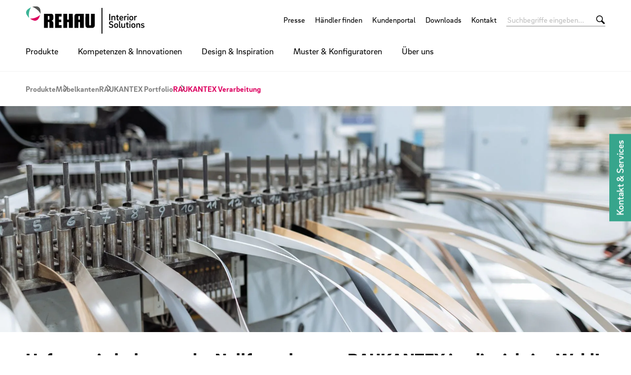

--- FILE ---
content_type: text/html;charset=UTF-8
request_url: https://interior.rehau.com/de-de/produkte/raukantex-moebelkanten/moebelkanten/raukantex-verarbeitung
body_size: 25545
content:

<!DOCTYPE html>
<html class="no-js" lang="de-DE" dir="ltr"    >
<head >
<!-- Page:1328072 -->
<meta charset="utf-8">
<meta http-equiv="x-ua-compatible" content="IE=edge">
<meta name="viewport" content="width=device-width, initial-scale=1.0">
<title >RAUKANTEX Möbelkanten – Perfekte Verarbeitung für höchste Ansprüche</title>
<meta name="description" content="Entdecken Sie die RAUKANTEX Produktfamilie von REHAU: Von klassischen Haftvermittlerkanten bis zu funktionalen Nullfugenkanten. Optimale Lösungen für jede Anforderung in der Möbelfertigung.">
<link rel="apple-touch-icon" sizes="180x180" href="/icons/apple-touch-icon.png">
<link rel="icon" type="image/png" sizes="32x32" href="/icons/favicon-32x32.png">
<link rel="icon" type="image/png" sizes="16x16" href="/icons/favicon-16x16.png">
<link rel="manifest" href="/site.webmanifest">
<link rel="mask-icon" href="/icons/safari-pinned-tab.svg" color="#000000">
<link rel="shortcut icon" href="/favicon.ico">
<link rel="canonical" href="https://interior.rehau.com/de-de/produkte/raukantex-moebelkanten/moebelkanten/raukantex-verarbeitung">
<meta name="msapplication-config" content="/browserconfig.xml">
<meta name="msapplication-TileColor" content="#ffffff">
<meta name="theme-color" content="#ffffff">
<meta name="language" content="de">
<meta name="country" content="DE">
<meta property="og:title" content="RAUKANTEX Möbelkanten – Perfekte Verarbeitung für höchste Ansprüche">
<meta property="og:description" content="Entdecken Sie die RAUKANTEX Produktfamilie von REHAU: Von klassischen Haftvermittlerkanten bis zu funktionalen Nullfugenkanten. Optimale Lösungen für jede Anforderung in der Möbelfertigung.">
<meta property="og:locale" content="de_DE">
<meta property="og:url" content="https://interior.rehau.com/de-de/produkte/raukantex-moebelkanten/moebelkanten/raukantex-verarbeitung">
<meta property="og:image" content="https://interior.rehau.com/resource/image/1328036/7x5/1200/857/68fc9c2a7edfa34d5fe7acfa363af39f/02AEA4AD512D8739842E66D333FCB252/kantensymposium-2022-01-design-standbild003-cl-1107640.jpg">
<script>document.documentElement.className = document.documentElement.className.replace(/no-js/g, 'js');</script>
<script type="application/ld+json">
{
"@context": "https://schema.org",
"@type": "FAQPage",
"mainEntity": [
{
"@type": "Question",
"name": "Wie kann ich ein kostenloses Muster für Oberflächen oder Kanten bestellen?",
"acceptedAnswer": {
"@type": "Answer",
"text": "Bei REHAU Interior Solutions besteht die Möglichkeit, kostenlose Muster zu bestellen – ideal zur Bemusterung, Planung oder Kundenberatung. Pro Bestellung können bis zu 10 Kantenmuster sowie bis zu 3 Muster aus den RAUVISIO-Oberflächenprogrammen angefordert werden. Die Oberflächenmuster sind über das Tool Surface Select kinderleicht bestellbar, die Kantenmuster können über die Kantensuche ausgewählt und bestellt werden."
}
},
{
"@type": "Question",
"name": "Gibt es einen Musterservice für individuelle Dekore oder Sonderfarben?",
"acceptedAnswer": {
"@type": "Answer",
"text": "Über den kostenlosen Musterservice können ausschließlich Dekore und Farben aus der Standardkollektion bestellt werden. Für individuelle Farb- oder Designwünsche bieten viele Oberflächenprogramme jedoch die Möglichkeit einer maßgeschneiderten Fertigung. In solchen Fällen steht das Service-Team gerne beratend zur Seite."
}
},
{
"@type": "Question",
"name": "Wie finde ich die passende Kante zur ausgewählten Oberfläche?",
"acceptedAnswer": {
"@type": "Answer",
"text": "Die REHAU Kantensuche ist das ideale Tool, um zu einer Platten- oder Laminatvorlage schnell und einfach die passende REHAU-Kante zu finden. Mit über 16.000 Kanten-Zuordnungen zu Dekoren aller führenden Platten- und Laminathersteller bietet sie eine umfassende Unterstützung bei der Auswahl – präzise, zeitsparend und zuverlässig."
}
},
{
"@type": "Question",
"name": "Wo kann ich meine Fronten oder Möbelkomponenten online konfigurieren?",
"acceptedAnswer": {
"@type": "Answer",
"text": "Im RAUVISIO Oberflächenkonfigurator lassen sich RAUVISIO Oberflächen maßgenau konfigurieren – passend zum jeweiligen Projekt. Die gefertigten Fronten sind bereits ab Stückzahl 1 erhältlich und werden standardmäßig mit einer hochwertigen Nullfugenkante verarbeitet."
}
},
{
"@type": "Question",
"name": "Kann ich mit dem Rollladenkonfigurator auch Küchensysteme planen?",
"acceptedAnswer": {
"@type": "Answer",
"text": "Im RAUVOLET Rollladenkonfigurator lassen sich Rollladensysteme passgenau nach Maß planen – bereits ab Stückzahl 1. Bitte beachten: Die Konfiguration bezieht sich ausschließlich auf einzelne Rollladenelemente; eine vollständige Küchenplanung ist über dieses Tool nicht möglich."
}
},
{
"@type": "Question",
"name": "Welche technischen Anforderungen muss ich beim Konfigurieren beachten (Maße, Raster, Materialien)?",
"acceptedAnswer": {
"@type": "Answer",
"text": "Der RAUVOLET Rollladenkonfigurator ist ein benutzergeführtes Tool, das Schritt für Schritt durch die Planung führt. Alle möglichen Konfigurationsoptionen sowie die maximalen Maßvorgaben werden direkt im Prozess angezeigt – für eine einfache, sichere und passgenaue Planung."
}
},
{
"@type": "Question",
"name": "An wen kann ich mich wenden, wenn ich Fragen zur Verarbeitung habe?",
"acceptedAnswer": {
"@type": "Answer",
"text": "REHAU ist ein technisch geprägtes Unternehmen mit hoher Beratungskompetenz. Das geschulte Service-Team sowie erfahrene Produkttechniker stehen bei Fragen rund um Anwendung, Verarbeitung und Produktauswahl unterstützend zur Seite."
}
},
{
"@type": "Question",
"name": "Für welche Projekte eignet sich der REHAU Musterservice besonders?",
"acceptedAnswer": {
"@type": "Answer",
"text": "Unsere Materialien überzeugen durch Haptik und Optik, die am Bildschirm jedoch oft nicht realgetreu dargestellt werden. Deshalb empfiehlt es sich, vor der Bestellung einer Oberfläche stets ein kostenloses Muster über den Musterservice anzufordern. Für größere Muster steht das Service-Team gern beratend und unterstützend zur Verfügung."
}
},
{
"@type": "Question",
"name": "Gibt es Unterstützung für Innenarchitekten oder Tischler:innen bei der Planung?",
"acceptedAnswer": {
"@type": "Answer",
"text": "Das Service-Team sowie die Außendienstkollegen vor Ort unterstützen gern bei der Auswahl des passenden Materials – individuell abgestimmt auf den jeweiligen Einsatzzweck."
}
},
{
"@type": "Question",
"name": "Was ist der Unterschied zwischen RAUKANTEX pro, plus und pure?",
"acceptedAnswer": {
"@type": "Answer",
"text": "REHAU bietet für jedes Projekt die passende Kante – von der klassischen Haftvermittlerkante RAUKANTEX plus, die mit Klebstoffen verarbeitet wird, bis hin zu den zwei Nullfugenkanten RAUKANTEX plus und RAUKANTEX pro."
}
},
{
"@type": "Question",
"name": "Wie funktioniert die Nullfugentechnologie bei RAUKANTEX?",
"acceptedAnswer": {
"@type": "Answer",
"text": "Bei REHAU stehen zwei verschiedene Nullfugenkanten zur Verfügung: RAUKANTEX plus und RAUKANTEX pro. RAUKANTEX plus ist mit einer TPU-Funktionsschicht ausgestattet und ermöglicht eine optische Nullfuge. RAUKANTEX pro hingegen verfügt über eine rein polymere Funktionsschicht und sorgt für eine optische und funktionale Nullfuge – ohne Klebstoffe, dauerhaft belastbar und besonders widerstandsfähig. Beide Varianten werden mittels Laser-, Hot-Air- oder NIR-Technologie aufgeschmolzen und fügen sich fugenlos mit der Platte zusammen."
}
},
{
"@type": "Question",
"name": "Kann ich RAUKANTEX auch ohne spezielle Kantenanlage verarbeiten?",
"acceptedAnswer": {
"@type": "Answer",
"text": "Für die Verarbeitung von RAUKANTEX Kantenbändern ist eine mobile oder stationäre Kantenanleimmaschine erforderlich. Eine Verarbeitung mit dem Bügeleisen oder ähnlichen Hilfsmitteln ist nicht möglich."
}
},
{
"@type": "Question",
"name": "Welche Oberflächenprogramme passen zu RAUKANTEX?",
"acceptedAnswer": {
"@type": "Answer",
"text": "REHAU bietet zu allen RAUVISIO-Oberflächen die passenden Kanten. Diese lassen sich schnell und einfach über die Kantensuche finden. Alle Kanten sind ab Lager verfügbar und können bereits ab 1 Meter mit kurzen Lieferzeiten geliefert werden."
}
},
{
"@type": "Question",
"name": "Gibt es RAUKANTEX Kanten auch in Holz-, Stein- oder Metalloptik?",
"acceptedAnswer": {
"@type": "Answer",
"text": "Die Kanten aus dem REHAU-Lagerprogramm sind perfekt abgestimmt auf über 16.000 Platten- und Laminatdekore führender Hersteller. Ob Uni, Holzdekor, Steinoptik oder Metallkante – RAUKANTEX überzeugt durch präzise Übereinstimmung in Farbe, Prägung und Glanzgrad und sorgt so für ein harmonisches Gesamtbild."
}
},
{
"@type": "Question",
"name": "Wo kann ich Kantenmuster bestellen?",
"acceptedAnswer": {
"@type": "Answer",
"text": "In der Kantensuche ist die passende Kante schnell gefunden. Wer sich von Passgenauigkeit, Farbe, Prägung und Glanzgrad selbst überzeugen möchte, kann ganz einfach bis zu 10 kostenlose Kantenmuster pro Bestellung anfordern."
}
},
{
"@type": "Question",
"name": "Gibt es akustisch wirksame Rollladensysteme?",
"acceptedAnswer": {
"@type": "Answer",
"text": "Der RAUVOLET acoustic-line wurde speziell für den Einsatz in Büroumgebungen entwickelt. Er kombiniert die funktionale Optik eines Rollladensystems mit schallabsorbierenden Eigenschaften und trägt so zur Verbesserung der Raumakustik bei – ideal für offene Büroflächen, Besprechungszonen oder Homeoffice-Lösungen."
}
},
{
"@type": "Question",
"name": "Wo finde ich Montageanleitungen und Verarbeitungshinweise zu REHAU Produkten?",
"acceptedAnswer": {
"@type": "Answer",
"text": "Die Verarbeitungshinweise und Montageanleitungen stehen entweder im Downloadbereich der Webseite oder direkt bei den jeweiligen Produkten zum Download bereit."
}
},
{
"@type": "Question",
"name": "Wie funktioniert das Kundenportal für Fachbetriebe bei REHAU?",
"acceptedAnswer": {
"@type": "Answer",
"text": "Die Interior-Produkte von REHAU werden in Deutschland über den Fachhandel vertrieben. Direktkunden haben zudem die Möglichkeit, Kantenwerkstoffe, Oberflächen, Rollladensysteme und Systemprodukte bequem über das REHAU Kundenportal direkt zu bestellen."
}
},
{
"@type": "Question",
"name": "Muss ich angemeldet sein, um technische Dokumente oder Produktdaten zu sehen?",
"acceptedAnswer": {
"@type": "Answer",
"text": "Technische Datenblätter, Montageanleitungen sowie praktische Tipps und Tricks stehen kostenlos und öffentlich auf der REHAU Interior Solutions Webseite zur Verfügung."
}
},
{
"@type": "Question",
"name": "Wie kannich ein REHAU-Produkt kaufen?",
"acceptedAnswer": {
"@type": "Answer",
"text": "In Deutschland werden RAUKANTEX Kantenwerkstoffe, RAUVISIO Oberflächenlösungen, RAUVOLET Rollladensysteme sowie weitere Systemprodukte über den Fachhandel vertrieben. Über die Händlersuche auf der Webseite können Sie bequem Fachhändler in Ihrer Nähe finden."
}
},
{
"@type": "Question",
"name": "Wie lange dauert die Lieferung von REHAU Produkten?",
"acceptedAnswer": {
"@type": "Answer",
"text": "RAUKANTEX Kantenwerkstoffe sind ab Lager ab 24 Stunden lieferbar. RAUVISIO Oberflächen sowie RAUVOLET Rollladensysteme haben eine Lieferzeit von etwa 10 Tagen. Musteranfragen werden noch am selben Tag bearbeitet und spätestens am nächsten Tag an den Transportdienstleister übergeben."
}
},
{
"@type": "Question",
"name": "An wen kann ich mich wenden, wenn ich Fragen zur Verarbeitung oder zum Aufbau eines REHAU Produkts habe?",
"acceptedAnswer": {
"@type": "Answer",
"text": "Auf der Webseite stehen praktische Tipps zur Verfügung. Zusätzlich gibt es für verschiedene Produkte, wie zum Beispiel Rollläden, hilfreiche Einbauvideos. Für Kanten bieten unsere Anwendungstechniker wertvolle Praxistipps, und bei den Oberflächen finden sich Videos, in denen die Verarbeitung detailliert erklärt wird."
}
},
{
"@type": "Question",
"name": "Wie kann ich Muster von den Produkten bestellen – und wann werden sie geliefert?",
"acceptedAnswer": {
"@type": "Answer",
"text": "Auf der Webseite steht ein kostenloser Musterservice zur Verfügung. Sowohl Kanten- als auch Oberflächenmuster können kostenfrei bestellt werden. Die Muster werden spätestens am nächsten Werktag versendet."
}
},
{
"@type": "Question",
"name": "Wo bekomme ich regelmäßig Inspiration, Trend-Updates und Empfehlungen zur passenden Produktwahl?",
"acceptedAnswer": {
"@type": "Answer",
"text": "REHAU Interior Solutions bietet einen Newsletter an, der regelmäßig über Trends, Neuheiten, Produkte und verschiedene Aktionen informiert. Eine Anmeldung ist jederzeit willkommen."
}
},
{
"@type": "Question",
"name": "Wie arbeitet REHAU – und warum vertrauen so viele Profis auf die Produkte?",
"acceptedAnswer": {
"@type": "Answer",
"text": "REHAU Interior Solutions ist ein weltweit führender Anbieter von Möbelkomponenten mit Schwerpunkten auf Kantenbändern, Oberflächen und Rollladensystemen. Das Unternehmen versorgt Kunden aus Großindustrie, Handel, Handwerk und Interior Design mit innovativen Lösungen für Möbelbau und Inneneinrichtung. Über 3.000 Mitarbeitende setzen sich an über 75 Standorten in 63 Ländern dafür ein, dass die in 9 Produktionsstätten hergestellten Produkte ausgeliefert werden. Und das bereits seit 1950, beginnend mit der Produktion der ersten Kantenbänder für Möbel. REHAU Interior Solutions ist eine Sub Group der REHAU Group. Die REHAU Group vereint starke Unternehmen unter einem Dach und erwirtschaftet mit polymerbasierten Lösungen einen Jahresumsatz von circa 4,5 Milliarden Euro. Mehr als 20.000 Menschen sind für die Unternehmensgruppe tätig. Leidenschaftlich und engagiert entwickeln, fertigen und vertreiben die Mitarbeitenden an über 190 Standorten Produkte und Lösungen für die Automobil-, Bau-, Möbel-, Material-, Medizin- und Industrietechnik mit einem gemeinsamen Ziel: das Leben durch den Einsatz innovativer, nachhaltiger Technologien zu verbessern – Engineering progress. Enhancing lives."
}
}
]
}
</script><meta name="google-site-verification" content="puVkBXjTJYztcL4uWv6gLITq9x8z6nqf52CcDHccoV4" /><!-- Google Tag Manager -->
<script data-cmp-vendor="s905" type="text/plain" class="cmplazyload" >(function(w,d,s,l,i){w[l]=w[l]||[];w[l].push({'gtm.start':
new Date().getTime(),event:'gtm.js'});var f=d.getElementsByTagName(s)[0],
j=d.createElement(s),dl=l!='dataLayer'?'&l='+l:'';j.async=true;j.src=
'https://www.googletagmanager.com/gtm.js?id='+i+dl;f.parentNode.insertBefore(j,f);
})(window,document,'script','dataLayer','GTM-NKJX3ZQ');</script>
<!-- End Google Tag Manager --><meta property="og:site_name" content="REHAU Interior Solutions" />
<link rel="stylesheet" href="/resource/themes/rehau-2019/css/global-184216-63.css" integrity="sha512-LuFt5HLuX48VJWAUGO3uQCUy8lLXlfsOLTw53fwEwZpU5MuozTQ6o2e7+miBDICyfeRaINk8bLUsH3Lj5n7Ohg==" crossorigin="anonymous" >
<style>
:root {
--logo-width: 260px;
}
</style>
<link rel="preload" href="/resource/crblob/184156/211b578dac9b02c49cd84b5e40eff177/brixsans-black-woff2-data.woff2" as="font" type="font/woff2">
<link rel="preload" href="/resource/crblob/184160/cff50cddfd32d057424f89be757938c8/brixsans-blackitalic-woff2-data.woff2" as="font" type="font/woff2">
<link rel="preload" href="/resource/crblob/184164/4b6635ecf4ea1a1e5f3b523e326dbaaf/brixsans-bold-woff2-data.woff2" as="font" type="font/woff2">
<link rel="preload" href="/resource/crblob/184168/69a19c1aa263896c048b3d32a8526a87/brixsans-bolditalic-woff2-data.woff2" as="font" type="font/woff2">
<link rel="preload" href="/resource/crblob/184172/eec6d5b007a83ba6a647a128571ec74f/brixsans-extralight-woff2-data.woff2" as="font" type="font/woff2">
<link rel="preload" href="/resource/crblob/184176/ec2a0ffeab0981eb29e926fefd4eed37/brixsans-extralightitalic-woff2-data.woff2" as="font" type="font/woff2">
<link rel="preload" href="/resource/crblob/184180/31e044c1ae43322a9d1533910e4b4ba0/brixsans-light-woff2-data.woff2" as="font" type="font/woff2">
<link rel="preload" href="/resource/crblob/184184/6dc6d17503bb5647d723a2a48ce7fa1e/brixsans-lightitalic-woff2-data.woff2" as="font" type="font/woff2">
<link rel="preload" href="/resource/crblob/184188/4794efd1f17d132d038559123d02b57f/brixsans-medium-woff2-data.woff2" as="font" type="font/woff2">
<link rel="preload" href="/resource/crblob/184192/45000cdbea20736baa05f717d9766d5f/brixsans-mediumitalic-woff2-data.woff2" as="font" type="font/woff2">
<link rel="preload" href="/resource/crblob/184196/1d186ba63af48fbf0c21074094789592/brixsans-regular-woff2-data.woff2" as="font" type="font/woff2">
<link rel="preload" href="/resource/crblob/184200/7f780bd94a94446e4d08f2c54e5c9095/brixsans-regularitalic-woff2-data.woff2" as="font" type="font/woff2">
<link rel="preload" href="/resource/crblob/184204/7d495250e36e029b71141a018d531d58/rehauicons-regular-woff2-data.woff2" as="font" type="font/woff2">
<link rel="alternate" href="https://interior.rehau.com/de-de/produkte/raukantex-moebelkanten/moebelkanten/raukantex-verarbeitung" hreflang="de-de" />
<link rel="alternate" href="https://interior.rehau.com/ch-de/produkte/raukantex-moebelkanten/moebelkanten/raukantex-verarbeitung" hreflang="de-ch" />
<link rel="alternate" href="https://interior.rehau.com/at-de/produkte/raukantex-moebelkanten/moebelkanten/raukantex-verarbeitung" hreflang="de-at" />
</head><body >
<script>window.gdprAppliesGlobally=true;if(!("cmp_id" in window)||window.cmp_id<1){window.cmp_id=0}if(!("cmp_cdid" in window)){window.cmp_cdid="5316022383c8"}if(!("cmp_params" in window)){window.cmp_params=""}if(!("cmp_host" in window)){window.cmp_host="c.delivery.consentmanager.net"}if(!("cmp_cdn" in window)){window.cmp_cdn="cdn.consentmanager.net"}if(!("cmp_proto" in window)){window.cmp_proto="https:"}if(!("cmp_codesrc" in window)){window.cmp_codesrc="1"}window.cmp_getsupportedLangs=function(){var b=["DE","EN","FR","IT","NO","DA","FI","ES","PT","RO","BG","ET","EL","GA","HR","LV","LT","MT","NL","PL","SV","SK","SL","CS","HU","RU","SR","ZH","TR","UK","AR","BS"];if("cmp_customlanguages" in window){for(var a=0;a<window.cmp_customlanguages.length;a++){b.push(window.cmp_customlanguages[a].l.toUpperCase())}}return b};window.cmp_getRTLLangs=function(){var a=["AR"];if("cmp_customlanguages" in window){for(var b=0;b<window.cmp_customlanguages.length;b++){if("r" in window.cmp_customlanguages[b]&&window.cmp_customlanguages[b].r){a.push(window.cmp_customlanguages[b].l)}}}return a};window.cmp_getlang=function(j){if(typeof(j)!="boolean"){j=true}if(j&&typeof(cmp_getlang.usedlang)=="string"&&cmp_getlang.usedlang!==""){return cmp_getlang.usedlang}var g=window.cmp_getsupportedLangs();var c=[];var f=location.hash;var e=location.search;var a="languages" in navigator?navigator.languages:[];if(f.indexOf("cmplang=")!=-1){c.push(f.substr(f.indexOf("cmplang=")+8,2).toUpperCase())}else{if(e.indexOf("cmplang=")!=-1){c.push(e.substr(e.indexOf("cmplang=")+8,2).toUpperCase())}else{if("cmp_setlang" in window&&window.cmp_setlang!=""){c.push(window.cmp_setlang.toUpperCase())}else{if(a.length>0){for(var d=0;d<a.length;d++){c.push(a[d])}}}}}if("language" in navigator){c.push(navigator.language)}if("userLanguage" in navigator){c.push(navigator.userLanguage)}var h="";for(var d=0;d<c.length;d++){var b=c[d].toUpperCase();if(g.indexOf(b)!=-1){h=b;break}if(b.indexOf("-")!=-1){b=b.substr(0,2)}if(g.indexOf(b)!=-1){h=b;break}}if(h==""&&typeof(cmp_getlang.defaultlang)=="string"&&cmp_getlang.defaultlang!==""){return cmp_getlang.defaultlang}else{if(h==""){h="EN"}}h=h.toUpperCase();return h};(function(){var n=document;var p=window;var f="";var b="_en";if("cmp_getlang" in p){f=p.cmp_getlang().toLowerCase();if("cmp_customlanguages" in p){for(var h=0;h<p.cmp_customlanguages.length;h++){if(p.cmp_customlanguages[h].l.toUpperCase()==f.toUpperCase()){f="en";break}}}b="_"+f}function g(e,d){var l="";e+="=";var i=e.length;if(location.hash.indexOf(e)!=-1){l=location.hash.substr(location.hash.indexOf(e)+i,9999)}else{if(location.search.indexOf(e)!=-1){l=location.search.substr(location.search.indexOf(e)+i,9999)}else{return d}}if(l.indexOf("&")!=-1){l=l.substr(0,l.indexOf("&"))}return l}var j=("cmp_proto" in p)?p.cmp_proto:"https:";if(j!="http:"&&j!="https:"){j="https:"}var k=("cmp_ref" in p)?p.cmp_ref:location.href;var q=n.createElement("script");q.setAttribute("data-cmp-ab","1");var c=g("cmpdesign","");var a=g("cmpregulationkey","");var o=g("cmpatt","");q.src=j+"//"+p.cmp_host+"/delivery/cmp.php?"+("cmp_id" in p&&p.cmp_id>0?"id="+p.cmp_id:"")+("cmp_cdid" in p?"cdid="+p.cmp_cdid:"")+"&h="+encodeURIComponent(k)+(c!=""?"&cmpdesign="+encodeURIComponent(c):"")+(a!=""?"&cmpregulationkey="+encodeURIComponent(a):"")+(o!=""?"&cmatt="+encodeURIComponent(o):"")+("cmp_params" in p?"&"+p.cmp_params:"")+(n.cookie.length>0?"&__cmpfcc=1":"")+"&l="+f.toLowerCase()+"&o="+(new Date()).getTime();q.type="text/javascript";q.async=true;if(n.currentScript&&n.currentScript.parentElement){n.currentScript.parentElement.appendChild(q)}else{if(n.body){n.body.appendChild(q)}else{var m=n.getElementsByTagName("body");if(m.length==0){m=n.getElementsByTagName("div")}if(m.length==0){m=n.getElementsByTagName("span")}if(m.length==0){m=n.getElementsByTagName("ins")}if(m.length==0){m=n.getElementsByTagName("script")}if(m.length==0){m=n.getElementsByTagName("head")}if(m.length>0){m[0].appendChild(q)}}}var q=n.createElement("script");q.src=j+"//"+p.cmp_cdn+"/delivery/js/cmp"+b+".min.js";q.type="text/javascript";q.setAttribute("data-cmp-ab","1");q.async=true;if(n.currentScript&&n.currentScript.parentElement){n.currentScript.parentElement.appendChild(q)}else{if(n.body){n.body.appendChild(q)}else{var m=n.getElementsByTagName("body");if(m.length==0){m=n.getElementsByTagName("div")}if(m.length==0){m=n.getElementsByTagName("span")}if(m.length==0){m=n.getElementsByTagName("ins")}if(m.length==0){m=n.getElementsByTagName("script")}if(m.length==0){m=n.getElementsByTagName("head")}if(m.length>0){m[0].appendChild(q)}}}})();window.cmp_addFrame=function(b){if(!window.frames[b]){if(document.body){var a=document.createElement("iframe");a.style.cssText="display:none";if("cmp_cdn" in window&&"cmp_ultrablocking" in window&&window.cmp_ultrablocking>0){a.src="//"+window.cmp_cdn+"/delivery/empty.html"}a.name=b;document.body.appendChild(a)}else{window.setTimeout(window.cmp_addFrame,10,b)}}};window.cmp_rc=function(h){var b=document.cookie;var f="";var d=0;while(b!=""&&d<100){d++;while(b.substr(0,1)==" "){b=b.substr(1,b.length)}var g=b.substring(0,b.indexOf("="));if(b.indexOf(";")!=-1){var c=b.substring(b.indexOf("=")+1,b.indexOf(";"))}else{var c=b.substr(b.indexOf("=")+1,b.length)}if(h==g){f=c}var e=b.indexOf(";")+1;if(e==0){e=b.length}b=b.substring(e,b.length)}return(f)};window.cmp_stub=function(){var a=arguments;__cmp.a=__cmp.a||[];if(!a.length){return __cmp.a}else{if(a[0]==="ping"){if(a[1]===2){a[2]({gdprApplies:gdprAppliesGlobally,cmpLoaded:false,cmpStatus:"stub",displayStatus:"hidden",apiVersion:"2.0",cmpId:31},true)}else{a[2](false,true)}}else{if(a[0]==="getUSPData"){a[2]({version:1,uspString:window.cmp_rc("")},true)}else{if(a[0]==="getTCData"){__cmp.a.push([].slice.apply(a))}else{if(a[0]==="addEventListener"||a[0]==="removeEventListener"){__cmp.a.push([].slice.apply(a))}else{if(a.length==4&&a[3]===false){a[2]({},false)}else{__cmp.a.push([].slice.apply(a))}}}}}}};window.cmp_msghandler=function(d){var a=typeof d.data==="string";try{var c=a?JSON.parse(d.data):d.data}catch(f){var c=null}if(typeof(c)==="object"&&c!==null&&"__cmpCall" in c){var b=c.__cmpCall;window.__cmp(b.command,b.parameter,function(h,g){var e={__cmpReturn:{returnValue:h,success:g,callId:b.callId}};d.source.postMessage(a?JSON.stringify(e):e,"*")})}if(typeof(c)==="object"&&c!==null&&"__uspapiCall" in c){var b=c.__uspapiCall;window.__uspapi(b.command,b.version,function(h,g){var e={__uspapiReturn:{returnValue:h,success:g,callId:b.callId}};d.source.postMessage(a?JSON.stringify(e):e,"*")})}if(typeof(c)==="object"&&c!==null&&"__tcfapiCall" in c){var b=c.__tcfapiCall;window.__tcfapi(b.command,b.version,function(h,g){var e={__tcfapiReturn:{returnValue:h,success:g,callId:b.callId}};d.source.postMessage(a?JSON.stringify(e):e,"*")},b.parameter)}};window.cmp_setStub=function(a){if(!(a in window)||(typeof(window[a])!=="function"&&typeof(window[a])!=="object"&&(typeof(window[a])==="undefined"||window[a]!==null))){window[a]=window.cmp_stub;window[a].msgHandler=window.cmp_msghandler;window.addEventListener("message",window.cmp_msghandler,false)}};window.cmp_addFrame("__cmpLocator");if(!("cmp_disableusp" in window)||!window.cmp_disableusp){window.cmp_addFrame("__uspapiLocator")}if(!("cmp_disabletcf" in window)||!window.cmp_disabletcf){window.cmp_addFrame("__tcfapiLocator")}window.cmp_setStub("__cmp");if(!("cmp_disabletcf" in window)||!window.cmp_disabletcf){window.cmp_setStub("__tcfapi")}if(!("cmp_disableusp" in window)||!window.cmp_disableusp){window.cmp_setStub("__uspapi")};</script>
<header class="header " >
<div class="header__wrapper">
<div class="header__head">
<a class="header__logo logo" href="/de-de">
<img src="/resource/crblob/1322698/2ae222ac3d43d1d3a949b45a3cf71250/rehau-logo-interior-solutions-svg-data.svg" alt=""> </a>
<a class="header__toggle " href="#" data-action="toggle-nav" onclick="return false;">
<span class="header__hamburger"></span>
</a>
</div>
<div class="header__body">
<a class="header__logo logo -vanishing" href="/de-de">
<img src="/resource/crblob/1322698/2ae222ac3d43d1d3a949b45a3cf71250/rehau-logo-interior-solutions-svg-data.svg" alt=""> </a>
<nav class="header__meta-nav meta-nav">
<ul class="meta-nav__list" >
<li class="meta-nav__item">
<a class="meta-nav__link" href="/de-de/pressemitteilungen"
>
Presse
</a> </li>
<li class="meta-nav__item">
<a class="meta-nav__link" href="/de-de/schreinerportal-haendler"
>
Händler finden
</a> </li>
<li class="meta-nav__item">
<a class="meta-nav__link" href="/de-de/kundenportal-login"
>
Kundenportal
</a> </li>
<li class="meta-nav__item">
<a class="meta-nav__link" href="/de-de/downloads"
>
Downloads
</a> </li>
<li class="meta-nav__item">
<a class="meta-nav__link" href="/de-de/kontakt"
>
Kontakt
</a> </li>
</ul></nav><form class="header__search-bar search-bar -vanishing" action="/de-de/service/search/1335094" role="search" autocomplete="off">
<input class="search-bar__input" type="text" name="query" placeholder="Suchbegriffe eingeben...">
<button class="search-bar__btn"></button>
</form><nav class="header__main-nav main-nav">
<a class="main-nav__back -prev -hide" href="#">Zurück</a>
<ul class="main-nav__list ">
<li class="main-nav__item -active">
<a class="main-nav__link -next" href="/de-de/produkte"
>
Produkte
</a>
<nav class="main-nav__flyout flyout -three-level">
<ul class="flyout__section section__list ">
<li class="section__item">
<a class="section__link -next" href="/de-de/produkte/raukantex-moebelkanten"
>
Möbelkanten
</a>
<ul class="section__sub-section sub-section__list section__second-level">
<li class="sub-section__item">
<a class="sub-section__link -next" href="/de-de/produkte/raukantex-moebelkanten/moebelkanten"
>
RAUKANTEX Portfolio
</a> <ul class="section__sub-section sub-section__list">
<li class="sub-section__item">
<a class="sub-section__link" href="/de-de/produkte/raukantex-moebelkanten/moebelkanten/raukantex-verarbeitung"
>
RAUKANTEX Verarbeitung
</a> </li>
<li class="sub-section__item">
<a class="sub-section__link" href="/de-de/produkte/raukantex-moebelkanten/moebelkanten/raukantex-veredelung"
>
RAUKANTEX Veredelung
</a> </li>
<li class="sub-section__item">
<a class="sub-section__link" href="/de-de/produkte/raukantex-moebelkanten/moebelkanten/know-how"
>
Know-How
</a> </li>
<li class="sub-section__item">
<a class="sub-section__link" href="/de-de/produkte/raukantex-moebelkanten/moebelkanten/raukantex-pro"
>
RAUKANTEX pro
</a> </li>
<li class="sub-section__item">
<a class="sub-section__link" href="/de-de/produkte/raukantex-moebelkanten/moebelkanten/industriekollektionen"
>
Industriekollektionen
</a> </li>
<li class="sub-section__item">
<a class="sub-section__link" href="/de-de/produkte/raukantex-moebelkanten/moebelkanten/kantensymposium"
>
Kantensymposium
</a> </li>
</ul>
</li>
<li class="sub-section__item">
<a class="sub-section__link -next" href="/de-de/produkte/raukantex-moebelkanten/lagerprogramm"
>
Lagerprogramm
</a> <ul class="section__sub-section sub-section__list">
<li class="sub-section__item">
<a class="sub-section__link" href="/de-de/produkte/raukantex-moebelkanten/lagerprogramm/raukantex-kantenbaender"
>
RAUKANTEX Programm
</a> </li>
<li class="sub-section__item">
<a class="sub-section__link" href="/de-de/produkte/raukantex-moebelkanten/lagerprogramm/werkzeuge"
>
Werkzeuge &amp; Zubehör
</a> </li>
</ul>
</li>
<li class="sub-section__item">
<a class="sub-section__link -next" href="/de-de/produkte/raukantex-moebelkanten/tools-services"
>
Tools &amp; Services
</a> <ul class="section__sub-section sub-section__list">
<li class="sub-section__item">
<a class="sub-section__link" href="/de-de/produkte/raukantex-moebelkanten/tools-services/edge-is-digital"
>
#edgeisdigital
</a> </li>
<li class="sub-section__item">
<a class="sub-section__link" href="/de-de/produkte/raukantex-moebelkanten/tools-services/technikkompetenz-im-fokus"
>
Technikkompetenz im Fokus
</a> </li>
<li class="sub-section__item">
<a class="sub-section__link" href="/de-de/produkte/raukantex-moebelkanten/tools-services/designmanagement"
>
Designmanagement
</a> </li>
<li class="sub-section__item">
<a class="sub-section__link" href="https://interior.rehau.com/de-de/service/download/1335096?query=&amp;divisionLevel1=27458&amp;divisionLevel2=69262&amp;categoryLevel1=27436&amp;mimeType=&amp;sort=freshness"
>
Technische Informationen
</a> </li>
</ul>
</li>
<li class="sub-section__item">
<a class="sub-section__link -next" href="/de-de/produkte/raukantex-moebelkanten/kanten-mit-mehrwert"
>
Kanten mit Mehrwert
</a> <ul class="section__sub-section sub-section__list">
<li class="sub-section__item">
<a class="sub-section__link" href="/de-de/nachhaltige-moebelkanten-fuer-generationen"
>
RAUKANTEX eco.protect
</a> </li>
</ul>
</li>
</ul>
</li><li class="section__item">
<a class="section__link -next" href="/de-de/produkte/rauvisio-oberflaechen"
>
Oberflächen
</a>
<ul class="section__sub-section sub-section__list section__second-level">
<li class="sub-section__item">
<a class="sub-section__link -next" href="/de-de/produkte/rauvisio-oberflaechen/oberflaechen"
>
RAUVISIO Portfolio
</a> <ul class="section__sub-section sub-section__list">
<li class="sub-section__item">
<a class="sub-section__link" href="/de-de/produkte/rauvisio-oberflaechen/oberflaechen/glaslaminat-rauvisio-crystal"
>
RAUVISIO crystal – Glaslaminat
</a> </li>
<li class="sub-section__item">
<a class="sub-section__link" href="/de-de/produkte/rauvisio-oberflaechen/oberflaechen/schichtstoff-rauvisio-noir"
>
RAUVISIO noir – Schichtstoff
</a> </li>
<li class="sub-section__item">
<a class="sub-section__link" href="/de-de/produkte/rauvisio-oberflaechen/oberflaechen/spachtelbeton-rauvisio-cube"
>
RAUVISIO cube – Mineraltextur
</a> </li>
<li class="sub-section__item">
<a class="sub-section__link" href="/de-de/produkte/rauvisio-oberflaechen/oberflaechen/acryllaminat-rauvisio-brilliant"
>
RAUVISIO brilliant – Acryllaminat
</a> </li>
<li class="sub-section__item">
<a class="sub-section__link" href="/de-de/produkte/rauvisio-oberflaechen/oberflaechen/lacklaminat-rauvisio-fino"
>
RAUVISIO fino – Lacklaminat
</a> </li>
</ul>
</li>
<li class="sub-section__item">
<a class="sub-section__link -next" href="/de-de/produkte/rauvisio-oberflaechen/passion-for-color"
>
Passion for color
</a> <ul class="section__sub-section sub-section__list">
<li class="sub-section__item">
<a class="sub-section__link" href="/de-de/produkte/rauvisio-oberflaechen/passion-for-color/passion-for-color-2023"
>
Ein Fest für die Sinne (2023)
</a> </li>
<li class="sub-section__item">
<a class="sub-section__link" href="/de-de/produkte/rauvisio-oberflaechen/passion-for-color/passion-for-color-2020"
>
Die Magie Islands (2020)
</a> </li>
<li class="sub-section__item">
<a class="sub-section__link" href="/de-de/produkte/rauvisio-oberflaechen/passion-for-color/passion-for-color-2019"
>
Bergwelten (2019)
</a> </li>
</ul>
</li>
<li class="sub-section__item">
<a class="sub-section__link " href="/de-de/surface-select"
>
Surface Select - Musterservice
</a> </li>
<li class="sub-section__item">
<a class="sub-section__link " href="/de-de/produkte/rauvisio-oberflaechen/farben-der-zukunft"
>
Farben der Zukunft
</a> </li>
</ul>
</li><li class="section__item">
<a class="section__link -next" href="/de-de/produkte/rauvolet-schrankrollladen"
>
Schrankrollladen
</a>
<ul class="section__sub-section sub-section__list section__second-level">
<li class="sub-section__item">
<a class="sub-section__link -next" href="/de-de/produkte/rauvolet-schrankrollladen/rauvolet-programm"
>
RAUVOLET Portfolio
</a> <ul class="section__sub-section sub-section__list">
<li class="sub-section__item">
<a class="sub-section__link" href="/de-de/produkte/rauvolet-schrankrollladen/rauvolet-programm/rauvolet-edelmatt"
>
RAUVOLET edelmatt
</a> </li>
<li class="sub-section__item">
<a class="sub-section__link" href="/de-de/produkte/rauvolet-schrankrollladen/rauvolet-programm/rauvolet-vetro-line"
>
RAUVOLET vetro-line
</a> </li>
<li class="sub-section__item">
<a class="sub-section__link" href="/de-de/produkte/rauvolet-schrankrollladen/rauvolet-programm/rauvolet-crystal-line"
>
RAUVOLET crystal-line
</a> </li>
<li class="sub-section__item">
<a class="sub-section__link" href="/de-de/produkte/rauvolet-schrankrollladen/rauvolet-programm/rauvolet-metallic-line"
>
RAUVOLET metallic-line
</a> </li>
<li class="sub-section__item">
<a class="sub-section__link" href="/de-de/produkte/rauvolet-schrankrollladen/rauvolet-programm/rauvolet-color-decor-line"
>
RAUVOLET color-/decor-line
</a> </li>
<li class="sub-section__item">
<a class="sub-section__link" href="/de-de/produkte/rauvolet-schrankrollladen/rauvolet-programm/rauvolet-acoustic-line"
>
RAUVOLET acoustic-line
</a> </li>
</ul>
</li>
<li class="sub-section__item">
<a class="sub-section__link " href="/de-de/produkte/rauvolet-schrankrollladen/finde-deinen-look"
>
Finde deinen Look
</a> </li>
<li class="sub-section__item">
<a class="sub-section__link -next" href="/de-de/produkte/rauvolet-schrankrollladen/komponenten-installation"
>
Komponenten &amp; Installation
</a> <ul class="section__sub-section sub-section__list">
<li class="sub-section__item">
<a class="sub-section__link" href="/de-de/produkte/rauvolet-schrankrollladen/komponenten-installation/profiles-accessories"
>
Profile &amp; Zubehör
</a> </li>
<li class="sub-section__item">
<a class="sub-section__link" href="/de-de/produkte/rauvolet-schrankrollladen/komponenten-installation/mechaniken-fuehrungssysteme"
>
Mechaniken und Führungssysteme
</a> </li>
<li class="sub-section__item">
<a class="sub-section__link" href="/de-de/produkte/rauvolet-schrankrollladen/komponenten-installation/installationsvideos"
>
Installationsvideos
</a> </li>
</ul>
</li>
</ul>
</li><li class="section__item">
<a class="section__link -next" href="/de-de/produkte/wandanschlussprofile"
>
Wandanschlussprofile
</a>
<ul class="section__sub-section sub-section__list section__second-level">
<li class="sub-section__item">
<a class="sub-section__link " href="/de-de/produkte/wandanschlussprofile/rauwalon-vario-line"
>
RAUWALON vario-line
</a> </li>
<li class="sub-section__item">
<a class="sub-section__link " href="/de-de/produkte/wandanschlussprofile/formvielfalt-in-metall-optik"
>
Formvielfalt in Metall-Optik
</a> </li>
<li class="sub-section__item">
<a class="sub-section__link " href="/de-de/produkte/wandanschlussprofile/rauwalon-slim-line-plus"
>
RAUWALON slim-line plus
</a> </li>
</ul>
</li><li class="section__item">
<a class="section__link " href="/de-de/produkte/raubase-sockelblenden"
>
Sockelblenden
</a>
</li> </ul>
<div class="flyout__wrapper">
<ul class="flyout__service service__list">
<li class="service__item">
<a class="service__link" href="https://www.rehau.com/collection" target="_blank"
>
Kantensuche
</a> </li>
<li class="service__item">
<a class="service__link" href="http://www.rehau.com/rauvisio-configurator" target="_blank"
>
Oberflächenkonfigurator
</a> </li>
<li class="service__item">
<a class="service__link" href="https://portal.rehau.com/rehaucp-de/de/configurator/rauvoletrequest/start?ouri=de.cp.rehau.com&amp;path=" target="_blank"
>
Rollladenkonfigurator
</a> </li>
</ul>
</div>
</nav> </li><li class="main-nav__item">
<a class="main-nav__link -next" href="/de-de/kompetenzen-innovationen"
>
Kompetenzen &amp; Innovationen
</a>
<nav class="main-nav__flyout flyout -three-level">
<ul class="flyout__section section__list ">
<li class="section__item">
<a class="section__link" href="/de-de/nachhaltige-moebelkanten-fuer-generationen"
>
Nachhaltigkeit
</a></li><li class="section__item">
<a class="section__link" href="/de-de/produkte/raukantex-moebelkanten/kanten-mit-mehrwert/raukantex-fp"
>
Brandschutz
</a></li><li class="section__item">
<a class="section__link" href="/de-de/produkte/raukantex-moebelkanten/kanten-mit-mehrwert/rehau-health-protect"
>
Gesundheitsschutz
</a></li><li class="section__item">
<a class="section__link" href="/de-de/reisemobil-und-caravanbau"
>
Caravan
</a></li> </ul>
<div class="flyout__wrapper">
</div>
</nav> </li><li class="main-nav__item">
<a class="main-nav__link -next" href="/de-de/design-inspiration"
>
Design &amp; Inspiration
</a>
</li><li class="main-nav__item">
<a class="main-nav__link -next" href="/de-de/service-konfiguratoren"
>
Muster &amp; Konfiguratoren
</a>
<nav class="main-nav__flyout flyout -three-level">
<ul class="flyout__section section__list ">
<li class="section__item">
<a class="section__link" href="https://www.rehau.com/collection" target="_blank"
>
Kantensuche &amp; Musterservice
</a></li><li class="section__item">
<a class="section__link" href="https://interior.rehau.com/de-de/surface-select"
>
Surface Select - Musterservice
</a></li><li class="section__item">
<a class="section__link" href="https://portal.rehau.com/rehaucp-de/de/configurator/rauvoletrequest/start?ouri=de.cp.rehau.com&amp;path=&amp;init=true" target="_blank"
>
Rollladenkonfigurator
</a></li><li class="section__item">
<a class="section__link" href="http://www.rehau.com/rauvisio-configurator" target="_blank"
>
Oberflächen­konfigurator
</a></li> </ul>
<div class="flyout__wrapper">
</div>
</nav> </li><li class="main-nav__item">
<a class="main-nav__link" href="/de-de/ueber-uns"
>
Über uns
</a>
</li> </ul>
</nav> </div>
<div class="header__foot">
<form class="header__search-bar search-bar " action="/de-de/service/search/1335094" role="search" autocomplete="off">
<input class="search-bar__input" type="text" name="query" placeholder="Suchbegriffe eingeben...">
<button class="search-bar__btn"></button>
</form> </div>
</div>
</header>
<main>
<div class="container">
<nav class="breadcrumb">
<ul class="breadcrumb__list">
<li class="breadcrumb__item ">
<a class="breadcrumb__link" href="/de-de/produkte"
>
Produkte
</a> </li><li class="breadcrumb__item ">
<a class="breadcrumb__link" href="/de-de/produkte/raukantex-moebelkanten"
>
Möbelkanten
</a> </li><li class="breadcrumb__item ">
<a class="breadcrumb__link" href="/de-de/produkte/raukantex-moebelkanten/moebelkanten"
>
RAUKANTEX Portfolio
</a> </li><li class="breadcrumb__item -active">
RAUKANTEX Verarbeitung
</li> </ul>
</nav> </div>
<div class="gallery " data-role="gallery" data-delay="5000" data-autostart="true">
<div class="gallery__list">
<div class="gallery__item -active">
<div class="captioned-image -cs-dark -dark"
>
<div class="media -ar-7x5 -ar-medium-14x5" >
<img class="media__item -loading" src="data:image/svg+xml;utf8,%3Csvg xmlns=&#39;http://www.w3.org/2000/svg&#39; width=&#39;1&#39; height=&#39;1&#39;%3E%3C/svg%3E" alt="M00-D1592 - 1075570" data-retina-image="false"
data-responsive-image="[{&quot;name&quot;:&quot;7x5&quot;,&quot;ratioWidth&quot;:7,&quot;ratioHeight&quot;:5,&quot;linksForWidth&quot;:{&quot;350&quot;:&quot;/resource/image/1328034/7x5/350/250/2ec206fdd7371843f0c9d48cb2dc815b/56ECE5045020F9D8A67B05B4BD2B13A7/m00-d1592-1075570.jpg&quot;,&quot;400&quot;:&quot;/resource/image/1328034/7x5/400/286/2acf29fda66050e71f87d18ec6f45e23/DF461BD1E59802D448FA1E45B1211375/m00-d1592-1075570.jpg&quot;,&quot;600&quot;:&quot;/resource/image/1328034/7x5/600/428/cad9c483ffc8f78b9a33ea3aeaad0a90/7DC49BB9513EDFC56C90FD213EF58B3D/m00-d1592-1075570.jpg&quot;,&quot;800&quot;:&quot;/resource/image/1328034/7x5/800/571/8f20d23626abd99b17405f145d304779/112A0C4A6C0060F6FD1726CA58FDC9BF/m00-d1592-1075570.jpg&quot;,&quot;1200&quot;:&quot;/resource/image/1328034/7x5/1200/857/52ed182049ab6cff39da2a8d56b18353/7403013504830AB6435F29D586246DB9/m00-d1592-1075570.jpg&quot;,&quot;1920&quot;:&quot;/resource/image/1328034/7x5/1920/1371/b947b7c2be4a6584f7d21afe1fb76a1f/E40C99571291D099B410A37C65991AC1/m00-d1592-1075570.jpg&quot;}},{&quot;name&quot;:&quot;14x5&quot;,&quot;ratioWidth&quot;:14,&quot;ratioHeight&quot;:5,&quot;linksForWidth&quot;:{&quot;400&quot;:&quot;/resource/image/1328034/14x5/400/143/41e50da8ae04629cb1c06215a7b668e8/0181796A4870F88825965A938BE438F9/m00-d1592-1075570.jpg&quot;,&quot;420&quot;:&quot;/resource/image/1328034/14x5/420/150/aa16753256a7d9e0e40c50bdbfc6a84d/519DDEDBB7191B8FEB0212F84BF5837E/m00-d1592-1075570.jpg&quot;,&quot;600&quot;:&quot;/resource/image/1328034/14x5/600/214/7f4a709f1bcf0b7eb0bca7eafbc429a0/081253C4225FE708E725C50F67A68775/m00-d1592-1075570.jpg&quot;,&quot;800&quot;:&quot;/resource/image/1328034/14x5/800/286/774e7d59ad4aae484504accd4808046a/EF0FA3928136DF2158988C46D54551F0/m00-d1592-1075570.jpg&quot;,&quot;1200&quot;:&quot;/resource/image/1328034/14x5/1200/429/2780ff2b53d83600d10c593c93c3c1c2/9C731708E93619A895C4074317B5AB8F/m00-d1592-1075570.jpg&quot;,&quot;1920&quot;:&quot;/resource/image/1328034/14x5/1920/686/2fe09eb4d0eacd662a264536410e3e06/56E288AC07A7AC408F6FB1572571513B/m00-d1592-1075570.jpg&quot;}}]"
>
</div>
</div> </div>
<div class="gallery__item ">
<div class="captioned-image -cs-dark -dark"
>
<div class="media -ar-7x5 -ar-medium-14x5" >
<img class="media__item -loading" src="data:image/svg+xml;utf8,%3Csvg xmlns=&#39;http://www.w3.org/2000/svg&#39; width=&#39;1&#39; height=&#39;1&#39;%3E%3C/svg%3E" alt="Kantensymposium 2022 01 Design Standbild003_CL - 1107640" data-retina-image="false"
data-responsive-image="[{&quot;name&quot;:&quot;7x5&quot;,&quot;ratioWidth&quot;:7,&quot;ratioHeight&quot;:5,&quot;linksForWidth&quot;:{&quot;350&quot;:&quot;/resource/image/1328036/7x5/350/250/effaccabf8937c0492a720dc35f9d50d/F472CE338AFF319FE71479EAAA5CACB2/kantensymposium-2022-01-design-standbild003-cl-1107640.jpg&quot;,&quot;400&quot;:&quot;/resource/image/1328036/7x5/400/286/b0a51c8cd828cabdb3f05306edf42823/B84E9A96E15CEAF7BE99B10BE69D0388/kantensymposium-2022-01-design-standbild003-cl-1107640.jpg&quot;,&quot;600&quot;:&quot;/resource/image/1328036/7x5/600/428/dda6879d004f997cf8fa94107aeefa32/161CBEC2551A67FC3F517DE0BAE6F552/kantensymposium-2022-01-design-standbild003-cl-1107640.jpg&quot;,&quot;800&quot;:&quot;/resource/image/1328036/7x5/800/571/393f8ce3e5d55f8c76dbe39891b0b451/8426FD91A780497143393E7FC93186EC/kantensymposium-2022-01-design-standbild003-cl-1107640.jpg&quot;,&quot;1200&quot;:&quot;/resource/image/1328036/7x5/1200/857/68fc9c2a7edfa34d5fe7acfa363af39f/02AEA4AD512D8739842E66D333FCB252/kantensymposium-2022-01-design-standbild003-cl-1107640.jpg&quot;,&quot;1920&quot;:&quot;/resource/image/1328036/7x5/1920/1371/e781f5f308a04db164cccfafc337e382/7AEEEE5CB34084D10CE869E83000C7F5/kantensymposium-2022-01-design-standbild003-cl-1107640.jpg&quot;}},{&quot;name&quot;:&quot;14x5&quot;,&quot;ratioWidth&quot;:14,&quot;ratioHeight&quot;:5,&quot;linksForWidth&quot;:{&quot;400&quot;:&quot;/resource/image/1328036/14x5/400/143/630cf0a61b8bddb77b9ad3ad6cde5479/596A311A47AF52760B8389C56B80C8CE/kantensymposium-2022-01-design-standbild003-cl-1107640.jpg&quot;,&quot;420&quot;:&quot;/resource/image/1328036/14x5/420/150/94a3d72fc4983d1a87870b645e146557/2AD632D1337EB27B503EC36954A42B99/kantensymposium-2022-01-design-standbild003-cl-1107640.jpg&quot;,&quot;600&quot;:&quot;/resource/image/1328036/14x5/600/214/a8a994b51e8c047a7cc0782f53b0bbee/0208BDDB743807D78AD4730496B68FB7/kantensymposium-2022-01-design-standbild003-cl-1107640.jpg&quot;,&quot;800&quot;:&quot;/resource/image/1328036/14x5/800/286/fec37bc4caca9c0d7b21b8d362c6d1f8/0309642B6F2F14DEA0BA7F98CCB71264/kantensymposium-2022-01-design-standbild003-cl-1107640.jpg&quot;,&quot;1200&quot;:&quot;/resource/image/1328036/14x5/1200/429/af50ea7f42f089c664b808751137218/3CB291CD325C6F81513213056D91F765/kantensymposium-2022-01-design-standbild003-cl-1107640.jpg&quot;,&quot;1920&quot;:&quot;/resource/image/1328036/14x5/1920/686/3b29794a8ca4f193c4a2a61f5b5bf3b6/578324F7A4B4DE09035545188A7A33B9/kantensymposium-2022-01-design-standbild003-cl-1107640.jpg&quot;}}]"
>
</div>
</div> </div>
<div class="gallery__controls -ar-min-7x5 -ar-min-medium-14x5">
</div>
</div>
</div>
<div class="container -st-small -sb-small"
>
<div class="grid-x grid-margin-x grid-margin-y"><div class="cell"><h1 class="h1">Haftvermittlerkante oder Nullfugenkante – RAUKANTEX ist die richtige Wahl!</h1></div><div class="cell"><p><br/></p></div><div class="cell medium-7"><div class="grid-x grid-margin-x grid-margin-y"><div class="cell large-11"><p>In der Möbelfertigung spielen hohe Ansprüche an das Design und die Optik, gepaart mit hoher Produktqualität eine tragende Rolle. Die RAUKANTEX Produktfamilie bietet für jeden Kundenauftrag das richtige Kanten­band, selbstverständlich immer angepasst an die Designs und Dekore aller gängigen Plattenhersteller.</p><p class="h4">Ob also die einfache Korpusverarbeitung mit der klassischen Haftvermittlerkante, die optische Nullfugenkante oder die perfekte, funktionale Nullfugenkante: mit RAUKANTEX treffen Sie immer die richtige Entscheidung.</p></div></div></div><div class="cell medium-5 -bg-secondary -cs-light"><p class="h3">Jetzt gehen wir noch einen Schritt weiter:</p><p>Mit der <strong>neuen Generation RAUKANTEX</strong><strong> plus</strong>* gelingt Ihnen der optimale Einstieg in die Nullfugenfertigung.</p><p><a class="btn" href="/de-de/service-konfiguratoren" target="_self">Rufen Sie uns an, wir beraten Sie gerne</a></p></div><div class="cell"><p><br/></p></div></div> </div>
<div class="container -full -st-small -sb-small -bg-gray-lighter -cs-dark"
>
<div class="container "
>
<a id="produktfamilie"><!-- --></a>
<div class="grid-x grid-margin-x grid-margin-y"><div class="cell"><h2 class="h2">RAUKANTEX Produktfamilie</h2></div><div class="cell"><p>Hochwertige Qualität in der klassischen Verarbeitung mit Klebstoffen mit der RAUKANTEX pure oder beste Nullfugen-Qualität – 100 % klebsstofffrei – dank RAUKANTEX plus und pro. Die RAUKANTEX pro bleibt mit der bewährten Industriequalität das Maß aller Dinge für die perfekte, dauerhafte Nullfuge im Markt.</p></div><div class="cell -bg-gray-darker -cs-white"><div class="grid-x grid-margin-x grid-margin-y"><div class="cell"><p class="-center -ta-center -ta-center h2">Funktionskanten</p></div><div class="cell medium-4"><h3 class="h3">RAUKANTEX pro – Der Perfektionist</h3><p class="h4">Kante mit Polymer-Funktionsschicht</p><p>Mit der 100 % polymeren Funktionsschicht erreichen Sie perfekte, fugenlose Bauteile. 100 % farblich exakt. 100 % klebstofffrei – bewährte Industriequalität.</p></div><div class="cell medium-8"><div class="grid-x grid-margin-x grid-margin-y"><div class="cell large-2"><p> </p></div><div class="cell large-5"><p>■ ■ ■  Feuchtebeständigkeit<br/>■ ■ ■  UV-Beständigkeit<br/>■ ■ ■  Haftung / Härte<br/>■ ■ ■  Optik</p></div><div class="cell large-5"><span class="media -ar-7x5 -ar-medium-11x5" >
<img class="media__item -loading" src="data:image/svg+xml;utf8,%3Csvg xmlns=&#39;http://www.w3.org/2000/svg&#39; width=&#39;1&#39; height=&#39;1&#39;%3E%3C/svg%3E" alt="RAUKANTEX pro" title="RAUKANTEX pro" data-retina-image="false"
data-responsive-image="[{&quot;name&quot;:&quot;7x5&quot;,&quot;ratioWidth&quot;:7,&quot;ratioHeight&quot;:5,&quot;linksForWidth&quot;:{&quot;350&quot;:&quot;/resource/image/1328032/7x5/350/250/3dac8fac86bd5877ce9fc9eb19a7a45/C25BACCAEC659BDDFA136011C1682323/m00-d1565-1071833.jpg&quot;,&quot;400&quot;:&quot;/resource/image/1328032/7x5/400/286/a7d8b8ae956c4b3ce8ddfc12dadbdb96/55EDAF453A5F3F99AA8460FBAA38979E/m00-d1565-1071833.jpg&quot;,&quot;600&quot;:&quot;/resource/image/1328032/7x5/600/428/5667e9d0d3a42f04e41e5220da160168/E49838A9CC94B66850D0FC892178EEDB/m00-d1565-1071833.jpg&quot;,&quot;800&quot;:&quot;/resource/image/1328032/7x5/800/571/5dd1d8ea67e1377c0d2b33fabf30bf3/0A51B1D54022F4FD31F2CAEE07EB1899/m00-d1565-1071833.jpg&quot;,&quot;1200&quot;:&quot;/resource/image/1328032/7x5/1200/857/300aee8edc44e76f6dd84489e94af3c3/1F24BEA9ECB1A5C31806130C015481C5/m00-d1565-1071833.jpg&quot;,&quot;1920&quot;:&quot;/resource/image/1328032/7x5/1920/1371/d6ecf1086525fee1b8dd9105f499cad/E2F7BDBE09FDD2E689D7188FF6B875FB/m00-d1565-1071833.jpg&quot;}},{&quot;name&quot;:&quot;11x5&quot;,&quot;ratioWidth&quot;:11,&quot;ratioHeight&quot;:5,&quot;linksForWidth&quot;:{&quot;330&quot;:&quot;/resource/image/1328032/11x5/330/150/dcffb5b894f1bf525001e5ae898667c9/A15FCAC5EFEB375E44837F3975C6FD81/m00-d1565-1071833.jpg&quot;,&quot;400&quot;:&quot;/resource/image/1328032/11x5/400/182/fd09c22ee7dd149accb03b6bfa6a7832/69F2F93CDC1AF867946774AA58743C7B/m00-d1565-1071833.jpg&quot;,&quot;600&quot;:&quot;/resource/image/1328032/11x5/600/272/e163091c1878d7da83ad4ba6acee8a46/700AF5032BCFDF27A59EFF7F4B589BDF/m00-d1565-1071833.jpg&quot;,&quot;800&quot;:&quot;/resource/image/1328032/11x5/800/364/9a66f166c6ce0454d2e84cec7efd1e50/D66F5F32FF8253733108F384EA6E51CD/m00-d1565-1071833.jpg&quot;,&quot;1200&quot;:&quot;/resource/image/1328032/11x5/1200/545/35c9af8e5c6805b51780d51cb4223c75/3FB176B7ED0002CFB12519B94427627E/m00-d1565-1071833.jpg&quot;,&quot;1920&quot;:&quot;/resource/image/1328032/11x5/1920/872/f19d758b0d8adc972f5550f04e25ac2c/52D1BF002E4CC4DD5E8B6A7EEECEF012/m00-d1565-1071833.jpg&quot;}}]"
>
</span><p>Funktionsschicht kann fugenlos verschmolzen werden</p></div></div></div><div class="cell medium-4"><h3 class="h3">RAUKANTEX plus – Der Einsteiger</h3><p class="h4">Kante mit TPU-Funktionsschicht</p><p>Eine polymerbasierte, farblich angepasste Funktionsschicht auf der Rückseite sorgt für optisch fugenlose Bauteile. 100 % klebstofffrei.</p></div><div class="cell medium-8"><div class="grid-x grid-margin-x grid-margin-y"><div class="cell large-2"><p> </p></div><div class="cell large-5"><p>■ ■ □  Feuchtebeständigkeit<br/>■ ■ □  UV-Beständigkeit<br/>■ ■ □  Haftung / Härte<br/>■ ■ □  Optik</p><div class="eyecatcher -clr-black -size-s"><div class="eyecatcher__content">Neue Generation auf TPU-Basis*</div></div></div><div class="cell large-5"><p> </p></div></div></div></div></div><div class="cell -bg-white -cs-dark"><div class="grid-x grid-margin-x grid-margin-y"><div class="cell medium-4"><h3 class="h3">RAUKANTEX pure – Klassiker</h3><p class="h4">Haftvermittlerkante</p><p>Kleber wird im geschmolzenen Zustand auf die Platte oder Kante aufgetragen.</p></div><div class="cell medium-8"><div class="grid-x grid-margin-x grid-margin-y"><div class="cell large-2"><p> </p><p> </p></div><div class="cell large-5"><p class="h4"><br/>Bsp. EVA-Kleber:    </p><p>■ □ □  Feuchtebeständigkeit<br/>■ □ □  UV-Beständigkeit<br/>■ ■ □  Haftung / Härte<br/>■ □ □  Optik</p><p class="h4">Bsp. PUR-Kleber:</p><p>■ ■ ■  Feuchtebeständigkeit<br/>■ □ □  UV-Beständigkeit<br/>■ ■ ■  Haftung / Härte<br/>■ □ □  Optik</p></div><div class="cell large-5"><p> </p><p> </p></div></div></div><div class="cell"><p class="-center -ta-center -ta-center h2">Kleberkanten</p></div></div></div></div> </div>
</div>
<div class="container -st-small -sb-small"
>
<a id="vorteile"><!-- --></a>
<div class="grid-x grid-margin-x grid-margin-y"><div class="cell"><p class="h2"> </p></div><div class="cell"><h2 class="h2">Sie wollen auf Nullfugenfertigung wechseln, sind aber unsicher? Kein Problem!</h2></div><div class="cell"><p>Die neue Generation RAUKANTEX plus macht Ihnen den Einstieg in die klebstofffreie Verarbeitung von Kantenbändern leicht. RAUKANTEX plus auf TPU-Basis verbindet hochwertige Qualität für höchste Ansprüche mit den Servicepaketen von REHAU, wie z. B. "jede Menge, jede Länge" oder auch der 24-Stunden-Lieferung ab Werk.</p><p>Die neue RAUKANTEX plus ist härter, UV-stabiler und 100 % klebstofffrei und ist somit hochwertiger als jede vergleichbare Lösung am Markt.</p></div><div class="cell -bg-secondary -cs-light"><div class="grid-x grid-margin-x grid-margin-y"><div class="cell large-6"><div class="grid-x grid-margin-x grid-margin-y"><div class="cell large-11"><h3 class="h3">Ihre Vorteile im Überblick:</h3><p class="h3"> </p><ul class="list -unordered"><li class="list__item">100 % klebstofffrei auf TPU-Basis</li><li class="list__item">Optisch fugenlose Bauteile</li><li class="list__item">Farblich passende Funktionsschicht zur Dekorkante</li><li class="list__item">Kein Verschmieren der Bauteile</li><li class="list__item">Bessere UV-Stabilität, kein Vergilben</li><li class="list__item">Sehr gute Haftung auch bei gewerblichen Heißluftanlagen</li><li class="list__item">Sehr gute Oberflächenruhe (auch bei Dünnkanten)</li></ul></div></div></div><div class="cell large-6">
<div class="grid-x grid-margin-x grid-margin-y -halve">
<div class="large-4 cell ">
<div class="teaser teaser--simple" >
<div class="teaser__visual">
<div class="media teaser__image -ar-7x5 -ar-medium-14x5 -ar-large-5x7" >
<img class="media__item -loading" src="data:image/svg+xml;utf8,%3Csvg xmlns=&#39;http://www.w3.org/2000/svg&#39; width=&#39;1&#39; height=&#39;1&#39;%3E%3C/svg%3E" alt="M00-D1717_CL - 1097690" data-retina-image="false"
data-responsive-image="[{&quot;name&quot;:&quot;7x5&quot;,&quot;ratioWidth&quot;:7,&quot;ratioHeight&quot;:5,&quot;linksForWidth&quot;:{&quot;350&quot;:&quot;/resource/image/1328042/7x5/350/250/918bc8b48d79491a3182c5d614a21744/E93DE4ADCD2B72A06CF838CE73449937/m00-d1717-cl-1097690.jpg&quot;,&quot;400&quot;:&quot;/resource/image/1328042/7x5/400/286/eff5ae2f141f596f92be41f9bc0b739e/BBA1BB82E5DBA4F630815F10624CCF9E/m00-d1717-cl-1097690.jpg&quot;,&quot;600&quot;:&quot;/resource/image/1328042/7x5/600/428/c7a8b2d7cf7ded820ffc213edd841f69/15F8337AFD4BD5B3FCD7945D7C67F160/m00-d1717-cl-1097690.jpg&quot;,&quot;800&quot;:&quot;/resource/image/1328042/7x5/800/571/6ef385bfb85d899ef19f0fb4614deaf7/57DA0FB7177C7AB476D9CC8A8212B907/m00-d1717-cl-1097690.jpg&quot;,&quot;1200&quot;:&quot;/resource/image/1328042/7x5/1200/857/8ccca21b8f0f3336aa44c96f21767db7/4A646BF1C5C5CEBB70193F39F9A0D221/m00-d1717-cl-1097690.jpg&quot;,&quot;1920&quot;:&quot;/resource/image/1328042/7x5/1920/1371/a8a3b17be5770c2a6dd54eedaffe244f/3F6537A2E01B3DCE3F31CBF1B6C6181B/m00-d1717-cl-1097690.jpg&quot;}},{&quot;name&quot;:&quot;14x5&quot;,&quot;ratioWidth&quot;:14,&quot;ratioHeight&quot;:5,&quot;linksForWidth&quot;:{&quot;400&quot;:&quot;/resource/image/1328042/14x5/400/143/8f65c99f2cc25f0e5a3a8021e096fc9d/7EF917375E53778812CDC83F51BFE7EB/m00-d1717-cl-1097690.jpg&quot;,&quot;420&quot;:&quot;/resource/image/1328042/14x5/420/150/e0f815a141634638dae495a9915d33ad/531833FD516106A55A0B5C5A6F23571B/m00-d1717-cl-1097690.jpg&quot;,&quot;600&quot;:&quot;/resource/image/1328042/14x5/600/214/c7b6843212536b9254850b372755dfea/524C300C81533DCA18F1766EBC86DE13/m00-d1717-cl-1097690.jpg&quot;,&quot;800&quot;:&quot;/resource/image/1328042/14x5/800/286/a97d68014550ed56352edaf8a43b1ce8/A392774EA41FBCE871421ECA24EDC267/m00-d1717-cl-1097690.jpg&quot;,&quot;1200&quot;:&quot;/resource/image/1328042/14x5/1200/429/c4d9ef568dbcf87b8dd50893d047895/9BE471F37747D3B8DBCB7510664CEDE6/m00-d1717-cl-1097690.jpg&quot;,&quot;1920&quot;:&quot;/resource/image/1328042/14x5/1920/686/a36995ca333e27d70eb21ec9ab38f8e5/4AF0BB4C26E384AAC5AE883E4189AC55/m00-d1717-cl-1097690.jpg&quot;}},{&quot;name&quot;:&quot;5x7&quot;,&quot;ratioWidth&quot;:5,&quot;ratioHeight&quot;:7,&quot;linksForWidth&quot;:{&quot;250&quot;:&quot;/resource/image/1328042/5x7/250/350/1522204b00f5deca9a8bd72880cd5722/5034FC953AECF44024A76CA4B1D05919/m00-d1717-cl-1097690.jpg&quot;,&quot;400&quot;:&quot;/resource/image/1328042/5x7/400/560/4747bac68adad1170736681271e8ca82/7B38E095F043649EE1351A6C4092D994/m00-d1717-cl-1097690.jpg&quot;,&quot;600&quot;:&quot;/resource/image/1328042/5x7/600/840/f1adf0a5dd43c285d0f0c7864084fcb3/EFEA7FC5AADF31723FCA758FB33DD1EF/m00-d1717-cl-1097690.jpg&quot;,&quot;800&quot;:&quot;/resource/image/1328042/5x7/800/1120/63dc8cddb1748daafadd10e6af3f50e3/6472CB66B99E5D94F8EF625A997E7EF8/m00-d1717-cl-1097690.jpg&quot;,&quot;1200&quot;:&quot;/resource/image/1328042/5x7/1200/1680/d9cdda40353f91a6791e02247bf510fb/BC372A481067CCAE912AE7E275DFE8A8/m00-d1717-cl-1097690.jpg&quot;}}]"
>
</div> </div>
</div> </div>
<div class="large-4 cell ">
<div class="teaser teaser--simple" >
<div class="teaser__visual">
<div class="media teaser__image -ar-7x5 -ar-medium-14x5 -ar-large-5x7" >
<img class="media__item -loading" src="data:image/svg+xml;utf8,%3Csvg xmlns=&#39;http://www.w3.org/2000/svg&#39; width=&#39;1&#39; height=&#39;1&#39;%3E%3C/svg%3E" alt="F20-D327 - 1081040" data-retina-image="false"
data-responsive-image="[{&quot;name&quot;:&quot;7x5&quot;,&quot;ratioWidth&quot;:7,&quot;ratioHeight&quot;:5,&quot;linksForWidth&quot;:{&quot;350&quot;:&quot;/resource/image/1328038/7x5/350/250/99fe0a741d7b166018d2805cc39069dd/ECC4DBAD38FEF3953A72B9DB7A7BF51F/f20-d327-1081040.jpg&quot;,&quot;400&quot;:&quot;/resource/image/1328038/7x5/400/286/3ff4308bc6331cd1858c763a62285d6e/54820905F33ABA0FD5B83A9A2DDB9F0D/f20-d327-1081040.jpg&quot;,&quot;600&quot;:&quot;/resource/image/1328038/7x5/600/428/c8e02efd66fb2b338ba4c5f828b4557a/40DF6D18B8F9C37141A7F2B7E482682C/f20-d327-1081040.jpg&quot;,&quot;800&quot;:&quot;/resource/image/1328038/7x5/800/571/6e0f84b329f5471512a0b3caede30f8/ADECF1B1F167FA49BFDFEA523A3C0587/f20-d327-1081040.jpg&quot;,&quot;1200&quot;:&quot;/resource/image/1328038/7x5/1200/857/b1fb0a0e9603298d1eb650a09be58132/C1EE392E5F7EC05A62F488762DC291F8/f20-d327-1081040.jpg&quot;,&quot;1920&quot;:&quot;/resource/image/1328038/7x5/1920/1371/fe977488163fc3dcef7e3d511ed3704d/9E0060EB9FFCF697299FA9F88653CFDC/f20-d327-1081040.jpg&quot;}},{&quot;name&quot;:&quot;14x5&quot;,&quot;ratioWidth&quot;:14,&quot;ratioHeight&quot;:5,&quot;linksForWidth&quot;:{&quot;400&quot;:&quot;/resource/image/1328038/14x5/400/143/7af2fcd3c6e23a70ae18e0d686ae4305/B862D75BFF524F1B94931AFFC4ABF385/f20-d327-1081040.jpg&quot;,&quot;420&quot;:&quot;/resource/image/1328038/14x5/420/150/f67e337d5d27cc2563cb788b75dfc604/49C70D8BE91F1C044BA6894EFB28441F/f20-d327-1081040.jpg&quot;,&quot;600&quot;:&quot;/resource/image/1328038/14x5/600/214/f30ec181e87de4dc85c2ce128f0d8277/7F0CCBD8F50E6DDC89B2FBCA2C8C7A53/f20-d327-1081040.jpg&quot;,&quot;800&quot;:&quot;/resource/image/1328038/14x5/800/286/e688284acaed42260b6a050fe98c8f83/FCC4F060B42E42DB33685A5598D57757/f20-d327-1081040.jpg&quot;,&quot;1200&quot;:&quot;/resource/image/1328038/14x5/1200/429/19b8ca6878686d3cbe9ed3a6d46161b/4856EA2AD29CC74769D2360328A03FD4/f20-d327-1081040.jpg&quot;,&quot;1920&quot;:&quot;/resource/image/1328038/14x5/1920/686/cbbe7133cf7e30184fa4f94425207e2f/C1E60FA06CB2D4982E88A9A8A5DF4F34/f20-d327-1081040.jpg&quot;}},{&quot;name&quot;:&quot;5x7&quot;,&quot;ratioWidth&quot;:5,&quot;ratioHeight&quot;:7,&quot;linksForWidth&quot;:{&quot;250&quot;:&quot;/resource/image/1328038/5x7/250/350/d6aa1bb9f145fd887a2fe6d52cf2e96a/DED59F51149B4266010BF44058800642/f20-d327-1081040.jpg&quot;,&quot;400&quot;:&quot;/resource/image/1328038/5x7/400/560/acaf5a180ea93ae247fca4f16653316c/E2B0D81B84011775286AFE379849E70A/f20-d327-1081040.jpg&quot;,&quot;600&quot;:&quot;/resource/image/1328038/5x7/600/840/12606699f106188e1ab6e93b4856ada8/CFCC8DEFE5881ACEDBF78764DA586851/f20-d327-1081040.jpg&quot;,&quot;800&quot;:&quot;/resource/image/1328038/5x7/800/1120/1b95630b937accf078e30b57a12911bb/B1F8B773296E880A651D7C2A973DB514/f20-d327-1081040.jpg&quot;,&quot;1200&quot;:&quot;/resource/image/1328038/5x7/1200/1680/f83e12a01991c7114eef24b18a16ae6e/0529426A8AF83CBD8485504A7308EAFB/f20-d327-1081040.jpg&quot;}}]"
>
</div> </div>
</div> </div>
<div class="large-4 cell ">
<div class="teaser teaser--simple" >
<div class="teaser__visual">
<div class="media teaser__image -ar-7x5 -ar-medium-14x5 -ar-large-5x7" >
<img class="media__item -loading" src="data:image/svg+xml;utf8,%3Csvg xmlns=&#39;http://www.w3.org/2000/svg&#39; width=&#39;1&#39; height=&#39;1&#39;%3E%3C/svg%3E" alt="O40-D090_CL - 1099151" data-retina-image="false"
data-responsive-image="[{&quot;name&quot;:&quot;7x5&quot;,&quot;ratioWidth&quot;:7,&quot;ratioHeight&quot;:5,&quot;linksForWidth&quot;:{&quot;350&quot;:&quot;/resource/image/1328040/7x5/350/250/b5887b9beaace9db395aafbd5557e78a/5FEF8B54131E211E5D4EE27CDDCF31AF/o40-d090-cl-1099151.jpg&quot;,&quot;400&quot;:&quot;/resource/image/1328040/7x5/400/286/635963e8d5ef7f445a66094a4f4e972a/019F3A863D6F5D8C621891FFEE35FD6B/o40-d090-cl-1099151.jpg&quot;,&quot;600&quot;:&quot;/resource/image/1328040/7x5/600/428/c36ba848bf4dcd2416cbb724fb49bcd1/3A292141D37E77339404E96188CFE2A2/o40-d090-cl-1099151.jpg&quot;,&quot;800&quot;:&quot;/resource/image/1328040/7x5/800/571/cc66c204968fbeaf6fb52c2b05b12105/99F82C7B8E1D2BFF4B6AC707607A4D47/o40-d090-cl-1099151.jpg&quot;,&quot;1200&quot;:&quot;/resource/image/1328040/7x5/1200/857/e60892cfb03b9b79f0c00c886c1f722a/2FFF47EDC2AA905B010F3CB926D1740B/o40-d090-cl-1099151.jpg&quot;,&quot;1920&quot;:&quot;/resource/image/1328040/7x5/1920/1371/4fcfb68adbbbfa8faa8643902e9d1e84/2DD6A8237BDBE3813BDC7F810F09C960/o40-d090-cl-1099151.jpg&quot;}},{&quot;name&quot;:&quot;14x5&quot;,&quot;ratioWidth&quot;:14,&quot;ratioHeight&quot;:5,&quot;linksForWidth&quot;:{&quot;400&quot;:&quot;/resource/image/1328040/14x5/400/143/f36ee02fc0d1a2f3dc1d051004dcad07/6DC2CB186A87D0E5194E17733D730A5B/o40-d090-cl-1099151.jpg&quot;,&quot;420&quot;:&quot;/resource/image/1328040/14x5/420/150/5133029bc702ae571d612cfd5c809373/511760F7AE869AE197D200EF32C04653/o40-d090-cl-1099151.jpg&quot;,&quot;600&quot;:&quot;/resource/image/1328040/14x5/600/214/58af9313091aa57342f4daa9fb3a26a/A363A6FAE4398C04B37C2D9E7255F3B0/o40-d090-cl-1099151.jpg&quot;,&quot;800&quot;:&quot;/resource/image/1328040/14x5/800/286/eb000f3a48aa5fffb1fc0f17c91e320b/2931E79DDEC7550CC5D0A07763C83D87/o40-d090-cl-1099151.jpg&quot;,&quot;1200&quot;:&quot;/resource/image/1328040/14x5/1200/429/13910a91afe7252e6d52b8634ad06a05/571AA85D5C21842357D98D40E8880693/o40-d090-cl-1099151.jpg&quot;,&quot;1920&quot;:&quot;/resource/image/1328040/14x5/1920/686/5324a2ebab09d861a28cbe3c8af198d/433505337AC69908CF64536B190E6AD1/o40-d090-cl-1099151.jpg&quot;}},{&quot;name&quot;:&quot;5x7&quot;,&quot;ratioWidth&quot;:5,&quot;ratioHeight&quot;:7,&quot;linksForWidth&quot;:{&quot;250&quot;:&quot;/resource/image/1328040/5x7/250/350/80e2654d208fd0c4f885a4b177b8ed21/A5CF5B20E95B0C00FA03D3A3DAC9916F/o40-d090-cl-1099151.jpg&quot;,&quot;400&quot;:&quot;/resource/image/1328040/5x7/400/560/6bb4172b78d88cc2c451c0f5e423fa76/A4A87D227346B17B7DF6C75349018C4F/o40-d090-cl-1099151.jpg&quot;,&quot;600&quot;:&quot;/resource/image/1328040/5x7/600/840/51c2a8507f63b3ceade27701e85e82ec/19269E13EEC960E871AE3D0297A0AAB2/o40-d090-cl-1099151.jpg&quot;,&quot;800&quot;:&quot;/resource/image/1328040/5x7/800/1120/63cb354f26b628ea457a5a4a3e1e712b/7531D04272F722E09FD94EC67594755D/o40-d090-cl-1099151.jpg&quot;,&quot;1200&quot;:&quot;/resource/image/1328040/5x7/1200/1680/8873ee70265a8005ebcd235c7344c436/D5EB4A0F26B02C09E2EF50EFDF59518C/o40-d090-cl-1099151.jpg&quot;}}]"
>
</div> </div>
</div> </div>
</div></div></div></div><div class="cell"><p>Mit all diesen Vorteilen ist die neue RAUKANTEX plus zum attraktiven Preis schnell und auch in kleinen Mengen ab 1 m verfügbar.</p><p><a class="btn -secondary" href="/downloads/1335228/raukantex-nullfugenkanten.pdf" target="_self">Technische Information herunterladen</a></p><p><em><sup>*Bitte beachten Sie die technischen Informationen.</sup></em></p></div><div class="cell"><p> </p></div></div> </div>
<div class="container -full -st-small -sb-small -bg-gray-light -cs-dark"
>
<div class="container "
>
<div class="grid-x grid-margin-x grid-margin-y"><div class="cell"><h2 class="h2">Eine Kante für alle Technologien</h2></div><div class="cell"><p>Eine Nullfuge erreichen Sie mit drei unterschiedlichen Technologien: Laser, Hot-Air oder NIR. Sowohl die neue RAUKANTEX plus als auch RAUKANTEX pro sind mit allen drei Technologien kompatibel.</p></div><div class="cell"><div class="grid-x grid-margin-x grid-margin-y"><div class="cell large-4"><div class="grid-x grid-margin-x grid-margin-y"><div class="cell medium-3"><span class="media -ar-7x5 -ar-medium-1x1" >
<img class="media__item -loading" src="data:image/svg+xml;utf8,%3Csvg xmlns=&#39;http://www.w3.org/2000/svg&#39; width=&#39;1&#39; height=&#39;1&#39;%3E%3C/svg%3E" alt="Technologia laserowa" title="Technologia laserowa" data-retina-image="false"
data-responsive-image="[{&quot;name&quot;:&quot;7x5&quot;,&quot;ratioWidth&quot;:7,&quot;ratioHeight&quot;:5,&quot;linksForWidth&quot;:{&quot;350&quot;:&quot;/resource/image/1328044/7x5/350/250/7f70ede66b1447c63bf46e7819e2a59e/AFF44E07F1B085FB728AE59230CF3EDA/icon-laser-75922.jpg&quot;,&quot;400&quot;:&quot;/resource/image/1328044/7x5/400/286/62d29b1ba8c2c1986b42ffcf519d862/294E3E4CBEE612AB12D16C93C9095899/icon-laser-75922.jpg&quot;,&quot;600&quot;:&quot;/resource/image/1328044/7x5/600/428/cf035cd66effa9f5889d1ab5866089c/93E41D5B7FC506260E5216542A63C604/icon-laser-75922.jpg&quot;,&quot;800&quot;:&quot;/resource/image/1328044/7x5/800/571/b530413f5fe8930643cfb6b478bbc932/EDF6A1A8282546D1886E6DB2192367A5/icon-laser-75922.jpg&quot;,&quot;1200&quot;:&quot;/resource/image/1328044/7x5/1200/857/5246f81f0477ba52579f000fba16499a/8AE489E35DD121ABCE943AB13791833C/icon-laser-75922.jpg&quot;,&quot;1920&quot;:&quot;/resource/image/1328044/7x5/1920/1371/a84f2afa273c66d603a0463d7b8cc182/E1B15C9EB12E2389F239D8C649E9CB7E/icon-laser-75922.jpg&quot;}},{&quot;name&quot;:&quot;1x1&quot;,&quot;ratioWidth&quot;:1,&quot;ratioHeight&quot;:1,&quot;linksForWidth&quot;:{&quot;64&quot;:&quot;/resource/image/1328044/1x1/64/64/a65f6ffec95502aa1c3563f5a3661776/A2A13A53623A07AE56B5EB1F93D0987F/icon-laser-75922.jpg&quot;,&quot;300&quot;:&quot;/resource/image/1328044/1x1/300/300/824c16acc1e2235c80768d831a556a64/50B445847001B3F3CFADAA9F64B68B26/icon-laser-75922.jpg&quot;,&quot;400&quot;:&quot;/resource/image/1328044/1x1/400/400/7b263b26ac5c40f6d85fe766d458ea5c/6FA095B8AD246BBC088B2200E12B7A6B/icon-laser-75922.jpg&quot;,&quot;600&quot;:&quot;/resource/image/1328044/1x1/600/600/cd5514381ed1a2e5cd4540bdc1b45cee/D54A78F2B46A67813336188126C69959/icon-laser-75922.jpg&quot;,&quot;800&quot;:&quot;/resource/image/1328044/1x1/800/800/ef3a37747e0e7344e0fbdef24368a3fc/114B0BA9500B5849DB8485BEB0BF3437/icon-laser-75922.jpg&quot;,&quot;1200&quot;:&quot;/resource/image/1328044/1x1/1200/1200/31fe44b52490502a82df7ccd51079665/5917548686EFA7BE2316A910DCA72A05/icon-laser-75922.jpg&quot;,&quot;1920&quot;:&quot;/resource/image/1328044/1x1/1920/1920/701c47be1f7877e0d857887874dc8be6/B9B05CF619D1D0DEBB5330E14BB0E8BB/icon-laser-75922.jpg&quot;}}]"
>
</span></div><div class="cell -bg-black -cs-white"><h3 class="h3">Laser-Technologie</h3><p>Bei der Laser-Verarbeitung aktiviert ein Laser die Funktions­schicht. Diese schmilzt und verbindet sich dauerhaft mit der rauen Oberfläche der Trägerplatte. Die Laser-Technologie kommt aufgrund der hohen Effizienz in vielen industriellen Produktionen zum Einsatz.</p></div></div></div><div class="cell large-4"><div class="grid-x grid-margin-x grid-margin-y"><div class="cell medium-3"><span class="media -ar-7x5 -ar-medium-1x1" >
<img class="media__item -loading" src="data:image/svg+xml;utf8,%3Csvg xmlns=&#39;http://www.w3.org/2000/svg&#39; width=&#39;1&#39; height=&#39;1&#39;%3E%3C/svg%3E" alt="Technologia hot-air" title="Technologia hot-air" data-retina-image="false"
data-responsive-image="[{&quot;name&quot;:&quot;7x5&quot;,&quot;ratioWidth&quot;:7,&quot;ratioHeight&quot;:5,&quot;linksForWidth&quot;:{&quot;350&quot;:&quot;/resource/image/1328046/7x5/350/250/ba5f48de81c7262d0578a8ecebbe8734/04D007B7D4AC4E7365D5A86B2531397F/icon-hot-air-75918.jpg&quot;,&quot;400&quot;:&quot;/resource/image/1328046/7x5/400/286/398fa3dc7bc6636c09dc0918fb7efd22/1EAB2C893F6C9A717AB8ADA00ACD0044/icon-hot-air-75918.jpg&quot;,&quot;600&quot;:&quot;/resource/image/1328046/7x5/600/428/6978c781478999d27d65678983601f5c/FF4E864F1529F20C4764688A0B6698B0/icon-hot-air-75918.jpg&quot;,&quot;800&quot;:&quot;/resource/image/1328046/7x5/800/571/cc7cd2ce61e029cb53dd71956bb2346a/1F2E00980632D3B4FABA66E35C1C85B5/icon-hot-air-75918.jpg&quot;,&quot;1200&quot;:&quot;/resource/image/1328046/7x5/1200/857/591bc635f824036d14d13c88eafcffec/8BCEBA9EC8E2612DCDE5DA71829FA84E/icon-hot-air-75918.jpg&quot;,&quot;1920&quot;:&quot;/resource/image/1328046/7x5/1920/1371/88f656feac8817db8c5669dbc89401b0/928ADA1D1ECD857B92A40AE0DE4AD9D5/icon-hot-air-75918.jpg&quot;}},{&quot;name&quot;:&quot;1x1&quot;,&quot;ratioWidth&quot;:1,&quot;ratioHeight&quot;:1,&quot;linksForWidth&quot;:{&quot;64&quot;:&quot;/resource/image/1328046/1x1/64/64/cf06795e638d9eb58aa55e59f07959d1/64C8EC11E731DF48E58EAE552637612D/icon-hot-air-75918.jpg&quot;,&quot;300&quot;:&quot;/resource/image/1328046/1x1/300/300/261c055ad3c1ea58b91be4ff7c66bdf0/C167A81128F45273C15C634D473DCB50/icon-hot-air-75918.jpg&quot;,&quot;400&quot;:&quot;/resource/image/1328046/1x1/400/400/cf65a85928c533c7fdcbe27b5d835cb7/CD1320B393D20E874EBCD865E53A5E0B/icon-hot-air-75918.jpg&quot;,&quot;600&quot;:&quot;/resource/image/1328046/1x1/600/600/f43c4e3e79d5910745f41d9f98381beb/ABEFA27936855F4A3802C1C8D37751AD/icon-hot-air-75918.jpg&quot;,&quot;800&quot;:&quot;/resource/image/1328046/1x1/800/800/90d7b942acab8bfe1c4a224457b1349e/C9AF544DF10269766D8E171618AA589D/icon-hot-air-75918.jpg&quot;,&quot;1200&quot;:&quot;/resource/image/1328046/1x1/1200/1200/5a72adef28ae54ffa72977c8e4e43df4/B101E0408A0D3D5E8B2A48646065F2CC/icon-hot-air-75918.jpg&quot;,&quot;1920&quot;:&quot;/resource/image/1328046/1x1/1920/1920/52d4f523d1e9b9f9d001361913dbf50e/644B3CB5A26ABE54817E9DE6D2D01C42/icon-hot-air-75918.jpg&quot;}}]"
>
</span></div><div class="cell -bg-gray-lighter -cs-dark"><h3 class="h3">Hot-Air-Technologie</h3><p>Heiße Druckluft lässt beim Hot-Air-Verfahren die Funktions­schicht schmelzen. Sowohl gewerblich arbeitende Kunden als auch kleinere Verarbeiter wissen diese Techno­logie aufgrund der im Vergleich zu Laser geringeren Investitions­kosten zu schätzen.</p></div></div></div><div class="cell large-4"><div class="grid-x grid-margin-x grid-margin-y"><div class="cell medium-3"><span class="media -ar-7x5 -ar-medium-1x1" >
<img class="media__item -loading" src="data:image/svg+xml;utf8,%3Csvg xmlns=&#39;http://www.w3.org/2000/svg&#39; width=&#39;1&#39; height=&#39;1&#39;%3E%3C/svg%3E" alt="Technologia NIR" title="Technologia NIR" data-retina-image="false"
data-responsive-image="[{&quot;name&quot;:&quot;7x5&quot;,&quot;ratioWidth&quot;:7,&quot;ratioHeight&quot;:5,&quot;linksForWidth&quot;:{&quot;350&quot;:&quot;/resource/image/1328048/7x5/350/250/1a9bee29f9db101eef0e7245ff23a8e7/D36CBB99E9EA9E9305A4E44049DD444B/icon-nir-75925.jpg&quot;,&quot;400&quot;:&quot;/resource/image/1328048/7x5/400/286/e8c7639d031e243a62f88a9fcb0480e7/DA9D14D3F69D4B3340BA9CAC72918013/icon-nir-75925.jpg&quot;,&quot;600&quot;:&quot;/resource/image/1328048/7x5/600/428/8259976f6e9fdeba76d73635648db44d/A99CE74B0EAED7A3146C77ECDC813070/icon-nir-75925.jpg&quot;,&quot;800&quot;:&quot;/resource/image/1328048/7x5/800/571/22f69359ad9a7686f717e24003bf6d12/1376F8CE08F7116B442AA76E62C3850A/icon-nir-75925.jpg&quot;,&quot;1200&quot;:&quot;/resource/image/1328048/7x5/1200/857/e9fc2f76d14eb5fa57709eb72387eeaa/17F2C4A41CF660A7C39046535D916567/icon-nir-75925.jpg&quot;,&quot;1920&quot;:&quot;/resource/image/1328048/7x5/1920/1371/e80cde9ee176246e4be88ba3144c83f4/2C828763BA2F3A857757D207AD5DD152/icon-nir-75925.jpg&quot;}},{&quot;name&quot;:&quot;1x1&quot;,&quot;ratioWidth&quot;:1,&quot;ratioHeight&quot;:1,&quot;linksForWidth&quot;:{&quot;64&quot;:&quot;/resource/image/1328048/1x1/64/64/8ed05560d39abff611f91bf1158b4a24/46FF5CCD8619613698464C6B10E5C65F/icon-nir-75925.jpg&quot;,&quot;300&quot;:&quot;/resource/image/1328048/1x1/300/300/2ef93415bc13e8f435b3e342a493fff5/639CEEB27FD014B910FCFAD65B50A11E/icon-nir-75925.jpg&quot;,&quot;400&quot;:&quot;/resource/image/1328048/1x1/400/400/3ee8df64981d40d05a889a3c1bd386fc/0F15FD4EDA38B7E6D27864FC9C331AE8/icon-nir-75925.jpg&quot;,&quot;600&quot;:&quot;/resource/image/1328048/1x1/600/600/a9b68c77b49e1f86418971ce07e5daa3/3762FCBCD0B68ABAA327EFB946CD1733/icon-nir-75925.jpg&quot;,&quot;800&quot;:&quot;/resource/image/1328048/1x1/800/800/7700ce19663c5d0a6951919634da0e8d/3DDEFC6227824C7D7D4DE2069A63771B/icon-nir-75925.jpg&quot;,&quot;1200&quot;:&quot;/resource/image/1328048/1x1/1200/1200/96462793a3e69acb77abb0a3103bdb75/8F94563EDF4E7860919123B31BA279EC/icon-nir-75925.jpg&quot;,&quot;1920&quot;:&quot;/resource/image/1328048/1x1/1920/1920/55b46b28d4523278d132aafee0e0eeb3/476187008B17E15073E0DF39124EF2AA/icon-nir-75925.jpg&quot;}}]"
>
</span></div><div class="cell -bg-gray -cs-dark"><h3 class="h3">NIR-Technologie</h3><p>Mit der Nah-Infrarot-Technologie kann Wärmeenergie schnell und punktgenau übertragen werden. Somit ist die Technologie ebenfalls ideal geeignet für die Aktivierung der Funktions­schicht auf den REHAU Nullfugenkanten.<br/> </p></div></div></div></div></div></div> </div>
</div>
<div class="container -st-small -sb-small"
>
<a id="video"><!-- --></a>
<div class="grid-x grid-margin-x grid-margin-y"><div class="cell"><h2 class="h2">Video</h2></div><div class="cell"><div class="media -stretch -ar-16x9" >
<iframe class="media__item -youtube cmplazyload " src="about:blank" data-cmp-src="//www.youtube-nocookie.com/embed/XY0kA0VkV4w?rel=0&amp;vq=hd1080&amp;showinfo=0&amp;autoplay=1&amp;enablejsapi=1" data-cmp-vendor="s30" data-quality="hd1080"
frameborder="0" allowfullscreen ></iframe>
<div class="-loader">
<div class="loading-dots"></div>
</div> </div></div></div> </div>
<div class="container -full -st-small -sb-small -bgimg -parallax" style="background-image: url(&#39;data:image/svg+xml;utf8,&lt;svg xmlns=&quot;http://www.w3.org/2000/svg&quot; width=&quot;1&quot; height=&quot;1&quot;&gt;&lt;/svg&gt;&#39;);" data-desktop-image="/resource/image/1328030/16x9/1920/1080/aaad1f6083dffe13834f2c2c35deb6b6/4EC44BE56EC80B48DB173C80113C63D5/g05-d070-538601-0-538601.jpg"
data-mobile-image="/resource/image/1328030/7x5/1920/1371/170ddae1365ab1b4bfbe10a0dba09c3a/999E7091B8A49784C866A1C13F078536/g05-d070-538601-0-538601.jpg"
>
<div class="container-wrapper" style=" min-height: 450px; justify-content: center;"
>
<div class="container "
>
<p><br/></p> </div>
</div>
</div>
<div class="container -st-small -sb-small"
>
<a id="muster-bestellen"><!-- --></a>
<div class="grid-x grid-margin-x grid-margin-y"><div class="cell">
<div class="container -st-small -sb-small">
<h2 class="h2">Kostenlose RAUKANTEX Nullfugenkanten-Muster bestellen</h2><p>Bitte füllen Sie alle mit * gekennzeichneten Felder vor dem Abschicken des Bestellformulars aus. Anschließend senden wir Ihnen Ihre kostenlosen Muster zu.</p> </div>
<div class="container -st-small -sb-small">
<div id="successMessage" class="notification -success -hide">
<i class="notification__icon icon -chevron-right"></i>
<p class="notification__text">Ihre Anmeldung wurde erfolgreich versendet.</p>
</div>
<div id="errorMessage" class="notification -error -hide">
<i class="notification__icon icon -chevron-right"></i>
<p class="notification__text">Leider ist ein Fehler aufgetreten. Bitte versuchen Sie es später noch einmal.</p>
</div>
<div id="secureMessage" class="notification -error -hide">
<i class="notification__icon icon -chevron-right"></i>
<p class="notification__text">An error occured, please try again later. (Form was not sent!)</p>
</div>
<form class="grid-x grid-margin-x grid-margin-y " id="form1328068" method="post"
data-role="forms"
data-dependencies="[]"
data-tracking="false"
>
<div class="cell">
<div class="grid-x grid-margin-x grid-margin-y">
<div class="cell medium-6"
>
<label for="lb2b1885307861" class="label -required">Diese Aktion richtet sich ausschließlich an Geschäftskunden.</label>
<div class="choice-group -horizontally">
<label class="choice ">
<input id="l882059960" name="b2b" type="checkbox" value="Ja, ich bin gewerblicher Kunde"
placeholder=""/>
<span>Ja, ich bin gewerblicher Kunde</span>
</label>
</div> </div><div class="cell medium-6"
>
<label for="lfirma1139879100" class="label -required">Firma</label>
<input id="lfirma1139879100" name="firma" type="text" value=""
placeholder=""
class="input "/> </div><div class="cell -new-line"></div>
<div class="cell medium-3"
>
<label for="ltitel69002524" class="label ">Titel</label>
<input id="ltitel69002524" name="titel" type="text" value=""
placeholder=""
class="input "/> </div><div class="cell medium-3"
>
<label for="lvorname147955553" class="label -required">Vorname</label>
<input id="lvorname147955553" name="vorname" type="text" value=""
placeholder=""
class="input "/> </div><div class="cell medium-6"
>
<label for="lnachname632992297" class="label -required">Nachname</label>
<input id="lnachname632992297" name="nachname" type="text" value=""
placeholder=""
class="input "/> </div><div class="cell -new-line"></div>
<div class="cell medium-3"
>
<label for="lstrasse1877278446" class="label -required">Straße</label>
<input id="lstrasse1877278446" name="strasse" type="text" value=""
placeholder=""
class="input "/> </div><div class="cell medium-3"
>
<label for="lnr213107211" class="label -required">Hausnummer</label>
<input id="lnr213107211" name="nr" type="text" value=""
placeholder=""
class="input "/> </div><div class="cell medium-3"
>
<label for="lplz807222483" class="label -required">Postleitzahl</label>
<input id="lplz807222483" name="plz" type="number" value=""
placeholder="" max=99999 max=99999 min=-99999 maxlength=5
class="input "/> </div><div class="cell medium-3"
>
<label for="lort573313857" class="label -required">Ort</label>
<input id="lort573313857" name="ort" type="text" value=""
placeholder=""
class="input "/> </div><div class="cell -new-line"></div>
<div class="cell medium-6"
>
<label for="lemail1101127497" class="label -required">E-Mail-Adresse</label>
<input id="lemail1101127497" name="email" type="email" value=""
placeholder=""
class="input "/> </div><div class="cell medium-6"
>
<label for="ltelefon215941792" class="label ">Telefon</label>
<input id="ltelefon215941792" name="telefon" type="text" value=""
placeholder=""
class="input "/> </div><div class="cell -new-line"></div>
<div class="cell medium-6"
>
<label for="lprodukte1434274892" class="label -required">Welche REHAU Produkte benutzen Sie heute?</label>
<div class="choice-group -horizontally">
<label class="choice ">
<input id="l394918841" name="produkte" type="checkbox" value="Ich nutze aktuell keine REHAU Produkte"
placeholder=""/>
<span>Ich nutze aktuell keine REHAU Produkte</span>
</label>
<label class="choice ">
<input id="l1486693782" name="produkte" type="checkbox" value="Kantenbänder"
placeholder=""/>
<span>Kantenbänder</span>
</label>
<label class="choice ">
<input id="l740554279" name="produkte" type="checkbox" value="Oberflächen"
placeholder=""/>
<span>Oberflächen</span>
</label>
<label class="choice ">
<input id="l319017155" name="produkte" type="checkbox" value="Rollladen"
placeholder=""/>
<span>Rollladen</span>
</label>
<label class="choice ">
<input id="l1267705129" name="produkte" type="checkbox" value="Wandanschlussprofile"
placeholder=""/>
<span>Wandanschlussprofile</span>
</label>
</div> </div><div class="cell medium-3"
>
<label for="lmitarbeiter2047838299" class="label -required">Wie viele Mitarbeiter arbeiten bei Ihnen im Betrieb?</label>
<div class="choice-group -horizontally">
<label class="choice ">
<input id="l1227807731" name="mitarbeiter" type="radio" value="1-9 Mitarbeiter"
/>
<span>1-9 Mitarbeiter</span>
</label>
<label class="choice ">
<input id="l1143377885" name="mitarbeiter" type="radio" value="10-18 Mitarbeiter"
/>
<span>10-18 Mitarbeiter</span>
</label>
<label class="choice ">
<input id="l1924582557" name="mitarbeiter" type="radio" value="&gt;18 Mitarbeiter"
/>
<span>&gt;18 Mitarbeiter</span>
</label>
</div> </div><div class="cell medium-3"
>
<label for="lkantenanlage1962794944" class="label -required">Haben Sie eine Kantenanlage?</label>
<div class="choice-group -horizontally">
<label class="choice ">
<input id="l1270047727" name="kantenanlage" type="radio" value="Ja, mit Klebstoff"
/>
<span>Ja, mit Klebstoff</span>
</label>
<label class="choice ">
<input id="l1000031523" name="kantenanlage" type="radio" value="Ja, mit Nullfugentechnologie"
/>
<span>Ja, mit Nullfugentechnologie</span>
</label>
<label class="choice ">
<input id="l2139989225" name="kantenanlage" type="radio" value="Nein"
/>
<span>Nein</span>
</label>
</div> </div><div class="cell -new-line"></div>
<div class="cell medium-12"
>
<label for="lnachricht1695840007" class="label ">Ihre Nachricht</label>
<textarea id="lnachricht1695840007" name="nachricht" class="textarea "
placeholder=""
rows="7"></textarea> </div><div class="cell medium-6"
>
<div class="choice-group -horizontally">
<label class="choice ">
<input id="l904453201" name="privacyagreement" type="checkbox" value="Die Datenschutzhinweise einschließlich der Möglichkeiten zum Widerruf der Verarbeitung meiner Daten habe ich zur Kenntnis genommen."
placeholder=""/>
<span>Die <a href="http://www.rehau.de/datenschutz-dach" target="_blank">Datenschutzhinweise</a> einschließlich der Möglichkeiten zum Widerruf der Verarbeitung meiner Daten habe ich zur Kenntnis genommen.*</span>
</label>
</div> </div><div class="cell medium-6"
>
<div class="choice-group -horizontally">
<label class="choice ">
<input id="l1413162386" name="optout" type="checkbox" value="Ja, ich möchte, dass mir REHAU aktuelle Informationen per E-Mail zum Themenbereich Innenausbau zusendet (wenn Sie bereits in unserem Informationstool eingetragen sind, müssen Sie hier nichts mehr anfordern)."
placeholder=""/>
<span>Ja, ich möchte, dass mir REHAU aktuelle Informationen per E-Mail zum Themenbereich Innenausbau zusendet (wenn Sie bereits in unserem Informationstool eingetragen sind, müssen Sie hier nichts mehr anfordern).</span>
</label>
</div> </div> </div>
</div>
<div class="cell">
<button class="btn -cta -chevron-right" data-name="submitForm">Absenden</button></div><input id="lformId1183021328" name="formId" class="input" type="hidden" value="1328068"/><div class="cell medium-12"
>
<input id="lsenderemail_hnypt1517414735" name="senderemail_hnypt" type="text" value=""
placeholder="" autocomplete=off
class="input -secure-field"/> </div><input id="lticketId928919464" name="ticketId" class="input" type="hidden" value="nJLBuag7pvMve0Zx/hHiXMQpfx7MINtpbwWBjrDZGHneFauzEXkOhSvM5IWO9EZv"/> </form>
</div></div></div> </div><div class="container -full -st-small -sb-small -bg-gray-lighter -cs-dark"
>
<div class="container "
>
<div class="grid-x grid-margin-x grid-margin-y"><div class="cell"><p><br/></p></div><div class="cell medium-4"><p class="h3">Kantensuche</p><p>Finden Sie mit wenigen Klicks die perfekte Kombination aus Kante und Platte.</p><p><a class="btn" href="https://www.rehau.com/collection" target="_blank" rel="noopener">Kantensuche starten</a></p></div><div class="cell medium-4"><p class="h3">Musterservice</p><p>Bestellen Sie gratis 10 Kantenmuster aus der RAUKANTEX Kantenkollektion.</p><p><a class="btn" href="https://www.rehau.com/collection" target="_blank" rel="noopener">Musterservice nutzen</a></p></div><div class="cell medium-4"><p class="h3">Kontakt</p><p>Nutzen Sie unsere kostenlose Experten-Hotline oder unser Kontaktformular.</p><p><a class="btn" href="/de-de/kontakt" target="_self">Kontakt aufnehmen</a></p></div><div class="cell"><p><br/></p></div></div> </div>
</div></main>
<div class="go-top -bg-gray-lighter">
<a href="#" class="go-top__link"></a>
</div><div class="extra -bg-secondary">
<div class="extra__container container">
<div class="claim">
<p class="claim__text">Engineering progress</p>
<p class="claim__text">Enhancing lives</p>
</div>
</div>
</div>
<footer class="footer" >
<div class="footer__main">
<div class="container">
<div class="grid-x grid-margin-x grid-margin-y">
<div class="cell medium-4 large-3">
<p class="h4 footer__title" >Weitere Links</p>
<ul class="list" >
<li class="list__item" >
<a class="" href="/de-de/news-innenausbau"
>
News
</a> </li>
<li class="list__item" >
<a class="" href="/de-de/downloads"
>
Downloads
</a> </li>
<li class="list__item" >
<a class="" href="https://www.rehau.com/de-de/liefer-und-zahlungsbedingungen" target="_blank"
>
Liefer- und Zahlungsbedingungen
</a> </li>
<li class="list__item" >
<a class="" href="https://www.rehau.com/de-de/rehau-verkaufsbuero" target="_blank"
>
REHAU Verkaufsbüros
</a> </li>
</ul> </div>
<div class="cell pre-medium-auto">
<div class="footer__contact contact">
<div class="contact__list" >
<div class="contact__address address" >
<p class="address__info">
<a href="https://www.google.de/maps/place/Rehau+AG+%2B+Co+(Rheniumhaus)/@50.2476439,12.0249982,15z/data=!4m5!3m4!1s0x0:0x8c345fb70f882db2!8m2!3d50.24802!4d12.02462?hl=de" class="address__link" target="_blank"
>
Verwaltung Rehau<br>REHAU Industries SE & Co. KG<br>Rheniumhaus, Helmut-Wagner-Str. 1<br>95111 Rehau<br>Deutschland
</a>
</p>
<p class="address__info">
<a class="address__link" href="tel:09283770">0 92 83 / 77 0</a>
</p>
</div> </div>
</div> </div>
<div class="footer__cell cell large-shrink">
<div class="footer__social-media social-media">
<ul class="social-media__list list -social-icons">
<li class="list__item">
<a href="https://www.linkedin.com/company/rehauinterior/" rel="external" target="_blank">
<i class="icon -linkedin"></i>
</a>
</li>
<li class="list__item">
<a href="https://www.facebook.com/rehau.DE.AT.CH" rel="external" target="_blank">
<i class="icon -facebook"></i>
</a>
</li>
<li class="list__item">
<a href="https://www.instagram.com/rehau.interior_de_at_ch/" rel="external" target="_blank">
<i class="icon -instagram"></i>
</a>
</li>
<li class="list__item">
<a href="https://www.youtube.com/playlist?list=PL63AABBA4E63B89D9" rel="external" target="_blank">
<i class="icon -youtube"></i>
</a>
</li>
</ul>
<ul class="social-media__list list -social-buttons">
</ul>
</div> </div>
</div>
</div>
</div><div class="footer__nav">
<div class="container">
<div class="grid-x grid-margin-x grid-margin-y">
<div class="cell medium-auto">
<ul class="footer__list list -horizontal">
<li class="list__item" >
<a class="" href="/de-de/produkte"
>
Produkte
</a> </li>
<li class="list__item" >
<a class="" href="/de-de/design-inspiration"
>
Design &amp; Inspiration
</a> </li>
<li class="list__item" >
<a class="" href="/de-de/downloadsuche"
>
Downloads
</a> </li>
<li class="list__item" >
<a class="" href="/de-de/service-konfiguratoren"
>
Muster &amp; Konfiguratoren
</a> </li>
<li class="list__item" >
<a class="" href="/de-de/ueber-uns"
>
Über uns
</a> </li>
<li class="list__item" >
<a class="" href="https://www.rehau.de/datenschutz" target="_blank"
>
Datenschutz
</a> </li>
<li class="list__item" >
<a class="" href="https://www.rehau.de/impressum" target="_blank"
>
Impressum
</a> </li>
<li class="list__item" >
<a class="" href="https://www.rehau.com/de-de/compliance" target="_blank"
>
Compliance
</a> </li>
<li class="list__item" >
<a class="" href="https://www.rehau.com/de-de/hinweisgebersystem" target="_blank"
>
Hinweisgebersystem
</a> </li>
</ul>
</div>
</div>
</div>
</div></footer>
<script src="/resource/themes/rehau-2019/js/commons-1071630-6.js" integrity="sha512-bbaf1jDy/O3RF7Qxe51spkh30DaPn690hkvwkfDWrOIEZIzLpZ1ldDNwULXh/RwA34qaD9YI7Z7MoVUPDl1Hyw==" crossorigin="anonymous" defer="false" ></script><script src="/resource/themes/rehau-2019/js/index-1071632-23.js" integrity="sha512-aLEVuz+DQjHLAttDaoXAc1+TCdfEHiEhWTk1KoRpvkrXjQ0FRR8W0mAYNUnY7j8l21gcuUZAFeHGVSYC1kmYow==" crossorigin="anonymous" defer="false" ></script>
<div class="sticky-teaser">
<a class="btn -cta" href="/de-de/service-konfiguratoren">
Kontakt &amp; Services
</a>
</div><div class="quick-info" data-role="cart" id="cartTemplate" data-sample-service-url="https://sampleservice.rehau.com/import/rauvisio/de" data-sample-service-limit="3">
<div class="quick-info__wrapper">
<button class="quick-info__close"></button>
<div class="quick-info__content">
<div class="-hide" data-role="cart-trash"></div>
<div class="container -st-small -hide" data-role="cart-error">
<div class="notification -error">
<i class="notification__icon icon -chevron-right"></i>
<p class="notification__text">Sie können maximal 3 Muster bestellen. Bitte entfernen Sie ggf. ein Muster aus Ihrem Einkaufswagen.</p>
</div>
</div>
<div class="container -st-small -sb-small -hide" data-role="cart-content">
<div class="grid-x grid-margin-y">
<div class="cell small-12">
Sie haben folgende Muster in den Einkaufswagen gelegt:
</div>
<div class="cell small-12">
<div class="grid-x" data-role="cart-table">
<div class="h3 cell small-1"></div>
<div class="h3 cell small-3">Typ</div>
<div class="h3 cell small-3">Dekor</div>
<div class="h3 cell small-4">Kollektion</div>
<div class="h3 cell small-1"></div>
</div>
</div>
<div class="cell small-12 medium-5">
<button class="btn -mobile-full -cta -secondary -cross" data-role="cart-clear">Muster entfernen</button>
</div>
<div class="cell -hide-mobile-small medium-2"></div>
<div class="cell small-12 medium-5 -ta-right">
<button class="btn -mobile-full -cta" data-role="cart-order">Muster bestellen</button>
</div>
<div data-role="cart-template" class="-hide">
<div class="cell small-1" data-role="cart-index"></div>
<div class="cell small-3" data-role="cart-type"></div>
<div class="cell small-3" data-role="cart-decor"></div>
<div class="cell small-4" data-role="cart-collection"></div>
<div class="cell small-1 -ta-right"><button class="btn -icon-only -cross" data-role="cart-remove"></button></div>
</div>
</div>
</div>
</div>
</div>
</div></body></html>
<script id="f5_cspm">(function(){var f5_cspm={f5_p:'DDPEADICNILOLLEHJNJEEODLNPBDNLPLMGNJENHJMPAJLNJOMHAPBMBONAMMAFHNEIEBMMCHAAGBNKJNGBBAPFELAAPECOPOLOOPDLHBIIKDFDDAOGNGDNADAPABFIJG',setCharAt:function(str,index,chr){if(index>str.length-1)return str;return str.substr(0,index)+chr+str.substr(index+1);},get_byte:function(str,i){var s=(i/16)|0;i=(i&15);s=s*32;return((str.charCodeAt(i+16+s)-65)<<4)|(str.charCodeAt(i+s)-65);},set_byte:function(str,i,b){var s=(i/16)|0;i=(i&15);s=s*32;str=f5_cspm.setCharAt(str,(i+16+s),String.fromCharCode((b>>4)+65));str=f5_cspm.setCharAt(str,(i+s),String.fromCharCode((b&15)+65));return str;},set_latency:function(str,latency){latency=latency&0xffff;str=f5_cspm.set_byte(str,40,(latency>>8));str=f5_cspm.set_byte(str,41,(latency&0xff));str=f5_cspm.set_byte(str,35,2);return str;},wait_perf_data:function(){try{var wp=window.performance.timing;if(wp.loadEventEnd>0){var res=wp.loadEventEnd-wp.navigationStart;if(res<60001){var cookie_val=f5_cspm.set_latency(f5_cspm.f5_p,res);window.document.cookie='f5avr0654314185aaaaaaaaaaaaaaaa_cspm_='+encodeURIComponent(cookie_val)+';path=/;'+'';}
return;}}
catch(err){return;}
setTimeout(f5_cspm.wait_perf_data,100);return;},go:function(){var chunk=window.document.cookie.split(/\s*;\s*/);for(var i=0;i<chunk.length;++i){var pair=chunk[i].split(/\s*=\s*/);if(pair[0]=='f5_cspm'&&pair[1]=='1234')
{var d=new Date();d.setTime(d.getTime()-1000);window.document.cookie='f5_cspm=;expires='+d.toUTCString()+';path=/;'+';';setTimeout(f5_cspm.wait_perf_data,100);}}}}
f5_cspm.go();}());</script>